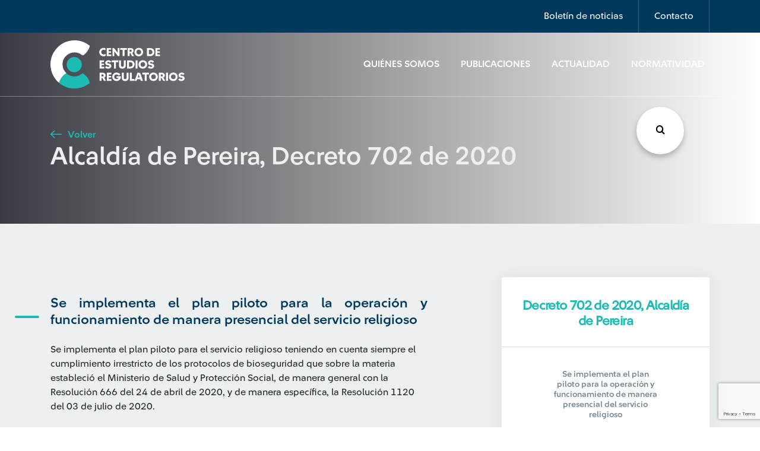

--- FILE ---
content_type: text/html; charset=UTF-8
request_url: https://www.cerlatam.com/normatividad/alcaldia-de-pereira-decreto-702-de-2020/
body_size: 10334
content:
<!-- incluimos nuestro template del header -->
<!DOCTYPE html>
<html>
	<head>
		<!-- Google Tag Manager -->
		<script>(function(w,d,s,l,i){w[l]=w[l]||[];w[l].push({'gtm.start':
		new Date().getTime(),event:'gtm.js'});var f=d.getElementsByTagName(s)[0],
		j=d.createElement(s),dl=l!='dataLayer'?'&l='+l:'';j.async=true;j.src=
		'https://www.googletagmanager.com/gtm.js?id='+i+dl;f.parentNode.insertBefore(j,f);
		})(window,document,'script','dataLayer','GTM-5BHX6VW');</script>
		<!-- End Google Tag Manager -->
		<title>Centro de Estudios Regulatorios</title>
		<meta charset="utf-8">
		<meta charset="utf-8" />
		<meta name="description" content="Centro de Estudios Regulatorios">
		<meta http-equiv="Content-Type" content="text/html; charset=UTF-8" />
		<meta http-equiv="X-UA-Compatible" content="IE=edge">
		<meta http-equiv="X-UA-Compatible" content="ie=edge">
		<meta name="viewport" content="width=device-width, initial-scale=1">
		<meta property="og:url" content="https://www.cerlatam.com/normatividad/alcaldia-de-pereira-decreto-702-de-2020" />
		<meta property="og:type" content="Centro de Estudios Regulatorios" />
		<meta property="og:title" content="Alcaldía de Pereira, Decreto 702 de 2020" />
		<meta property="og:description" content="" />
		<meta property="og:image" content="https://www.cerlatam.com/wp-content//themes/centro-estudios-regulatorios/assets/img/global/logo.svg" />
		<!-- preload -->
		<link rel="preload" href="https://www.cerlatam.com/wp-content//themes/centro-estudios-regulatorios/assets/css/main.css?v=1.2.28" as="style" type="text/css"/>
		<link rel="preload" href="https://www.cerlatam.com/wp-content//themes/centro-estudios-regulatorios/assets/fonts/icomoon/icomoon.eot?jkw3eq" as="font" type="application/vnd.ms-fontobject" crossorigin="anonymous">
		<link rel="preload" href="https://www.cerlatam.com/wp-content//themes/centro-estudios-regulatorios/assets/fonts/icomoon/icomoon.ttf?jkw3eq" as="font" type="font/ttf" crossorigin="anonymous">
		<link rel="preload" href="https://www.cerlatam.com/wp-content//themes/centro-estudios-regulatorios/assets/fonts/icomoon/icomoon.woff?jkw3eq" as="font" type="font/woff" crossorigin="anonymous">
		<!-- stylesheet -->
		<link rel="stylesheet" href="https://www.cerlatam.com/wp-content//themes/centro-estudios-regulatorios/assets/css/main.css?v=1.2.28" type="text/css" onload="this.onload=null;this.rel='stylesheet'" />
		<noscript><link rel="stylesheet" href="https://www.cerlatam.com/wp-content//themes/centro-estudios-regulatorios/assets/css/main.css?v=1.2.28"></noscript>
		<link rel="stylesheet" href="https://www.cerlatam.com/wp-content//themes/centro-estudios-regulatorios/assets/css/plugins/owl-carousel/owl.carousel.min.css" type="text/css" media="none" onload="if(media!='all')media='all'" lazyload />
		<link rel="stylesheet" href="https://www.cerlatam.com/wp-content//themes/centro-estudios-regulatorios/assets/css/plugins/slick/slick.min.css" type="text/css" media="none" onload="if(media!='all')media='all'" lazyload />
		<link rel="stylesheet" href="https://www.cerlatam.com/wp-content//themes/centro-estudios-regulatorios/assets/css/plugins/select2/select2.css" type="text/css" media="none" onload="if(media!='all')media='all'" lazyload />
		<link rel="stylesheet" href="https://www.cerlatam.com/wp-content//themes/centro-estudios-regulatorios/assets/css/plugins/daterangepicker/daterangepicker.min.css" type="text/css" media="none" onload="if(media!='all')media='all'" lazyload />
		<link rel="stylesheet" href="https://www.cerlatam.com/wp-content//themes/centro-estudios-regulatorios/assets/wp-styles/navigation.css" type="text/css" media="none" onload="if(media!='all')media='all'" lazyload />
		<!-- otros -->
		<link rel="author" href="Ilogica" />
		<script type="text/javascript">var TEMPLATE_URL = 'https://www.cerlatam.com/wp-content//themes/centro-estudios-regulatorios';</script>
		<meta name='robots' content='index, follow, max-image-preview:large, max-snippet:-1, max-video-preview:-1' />
	<style>img:is([sizes="auto" i], [sizes^="auto," i]) { contain-intrinsic-size: 3000px 1500px }</style>
	
	<!-- This site is optimized with the Yoast SEO plugin v26.3 - https://yoast.com/wordpress/plugins/seo/ -->
	<link rel="canonical" href="https://www.cerlatam.com/normatividad/alcaldia-de-pereira-decreto-702-de-2020/" />
	<meta property="og:locale" content="es_ES" />
	<meta property="og:type" content="article" />
	<meta property="og:title" content="Alcaldía de Pereira, Decreto 702 de 2020 - Centro de Estudios Regulatorios" />
	<meta property="og:description" content="Se implementa el plan piloto para el servicio religioso teniendo en cuenta siempre el cumplimiento irrestricto de los protocolos de bioseguridad que sobre la materia estableció el Ministerio de Salud y Protección Social, de manera general con la Resolución 666 del 24 de abril de 2020, y de manera específica, la Resolución 1120 del 03 [&hellip;]" />
	<meta property="og:url" content="https://www.cerlatam.com/normatividad/alcaldia-de-pereira-decreto-702-de-2020/" />
	<meta property="og:site_name" content="Centro de Estudios Regulatorios" />
	<meta property="article:modified_time" content="2021-06-24T14:36:57+00:00" />
	<meta name="twitter:card" content="summary_large_image" />
	<script type="application/ld+json" class="yoast-schema-graph">{"@context":"https://schema.org","@graph":[{"@type":"WebPage","@id":"https://www.cerlatam.com/normatividad/alcaldia-de-pereira-decreto-702-de-2020/","url":"https://www.cerlatam.com/normatividad/alcaldia-de-pereira-decreto-702-de-2020/","name":"Alcaldía de Pereira, Decreto 702 de 2020 - Centro de Estudios Regulatorios","isPartOf":{"@id":"https://www.cerlatam.com/#website"},"datePublished":"2020-07-15T17:15:03+00:00","dateModified":"2021-06-24T14:36:57+00:00","breadcrumb":{"@id":"https://www.cerlatam.com/normatividad/alcaldia-de-pereira-decreto-702-de-2020/#breadcrumb"},"inLanguage":"es","potentialAction":[{"@type":"ReadAction","target":["https://www.cerlatam.com/normatividad/alcaldia-de-pereira-decreto-702-de-2020/"]}]},{"@type":"BreadcrumbList","@id":"https://www.cerlatam.com/normatividad/alcaldia-de-pereira-decreto-702-de-2020/#breadcrumb","itemListElement":[{"@type":"ListItem","position":1,"name":"Home","item":"https://www.cerlatam.com/"},{"@type":"ListItem","position":2,"name":"Normatividad","item":"https://www.cerlatam.com/normatividad/"},{"@type":"ListItem","position":3,"name":"Alcaldía de Pereira, Decreto 702 de 2020"}]},{"@type":"WebSite","@id":"https://www.cerlatam.com/#website","url":"https://www.cerlatam.com/","name":"Centro de Estudios Regulatorios","description":"Centro de Estudios Regulatorios","publisher":{"@id":"https://www.cerlatam.com/#organization"},"potentialAction":[{"@type":"SearchAction","target":{"@type":"EntryPoint","urlTemplate":"https://www.cerlatam.com/?s={search_term_string}"},"query-input":{"@type":"PropertyValueSpecification","valueRequired":true,"valueName":"search_term_string"}}],"inLanguage":"es"},{"@type":"Organization","@id":"https://www.cerlatam.com/#organization","name":"Centro de Estudios Regulatorios","url":"https://www.cerlatam.com/","logo":{"@type":"ImageObject","inLanguage":"es","@id":"https://www.cerlatam.com/#/schema/logo/image/","url":"https://www.cerlatam.com/wp-content//uploads/2021/04/logo-svg.png","contentUrl":"https://www.cerlatam.com/wp-content//uploads/2021/04/logo-svg.png","width":387,"height":135,"caption":"Centro de Estudios Regulatorios"},"image":{"@id":"https://www.cerlatam.com/#/schema/logo/image/"}}]}</script>
	<!-- / Yoast SEO plugin. -->


<link rel='dns-prefetch' href='//cdn.jsdelivr.net' />
<link rel="alternate" type="application/rss+xml" title="Centro de Estudios Regulatorios &raquo; Comentario Alcaldía de Pereira, Decreto 702 de 2020 del feed" href="https://www.cerlatam.com/normatividad/alcaldia-de-pereira-decreto-702-de-2020/feed/" />
<script type="text/javascript">
/* <![CDATA[ */
window._wpemojiSettings = {"baseUrl":"https:\/\/s.w.org\/images\/core\/emoji\/16.0.1\/72x72\/","ext":".png","svgUrl":"https:\/\/s.w.org\/images\/core\/emoji\/16.0.1\/svg\/","svgExt":".svg","source":{"concatemoji":"https:\/\/www.cerlatam.com\/wp\/wp-includes\/js\/wp-emoji-release.min.js?ver=1.2.49"}};
/*! This file is auto-generated */
!function(s,n){var o,i,e;function c(e){try{var t={supportTests:e,timestamp:(new Date).valueOf()};sessionStorage.setItem(o,JSON.stringify(t))}catch(e){}}function p(e,t,n){e.clearRect(0,0,e.canvas.width,e.canvas.height),e.fillText(t,0,0);var t=new Uint32Array(e.getImageData(0,0,e.canvas.width,e.canvas.height).data),a=(e.clearRect(0,0,e.canvas.width,e.canvas.height),e.fillText(n,0,0),new Uint32Array(e.getImageData(0,0,e.canvas.width,e.canvas.height).data));return t.every(function(e,t){return e===a[t]})}function u(e,t){e.clearRect(0,0,e.canvas.width,e.canvas.height),e.fillText(t,0,0);for(var n=e.getImageData(16,16,1,1),a=0;a<n.data.length;a++)if(0!==n.data[a])return!1;return!0}function f(e,t,n,a){switch(t){case"flag":return n(e,"\ud83c\udff3\ufe0f\u200d\u26a7\ufe0f","\ud83c\udff3\ufe0f\u200b\u26a7\ufe0f")?!1:!n(e,"\ud83c\udde8\ud83c\uddf6","\ud83c\udde8\u200b\ud83c\uddf6")&&!n(e,"\ud83c\udff4\udb40\udc67\udb40\udc62\udb40\udc65\udb40\udc6e\udb40\udc67\udb40\udc7f","\ud83c\udff4\u200b\udb40\udc67\u200b\udb40\udc62\u200b\udb40\udc65\u200b\udb40\udc6e\u200b\udb40\udc67\u200b\udb40\udc7f");case"emoji":return!a(e,"\ud83e\udedf")}return!1}function g(e,t,n,a){var r="undefined"!=typeof WorkerGlobalScope&&self instanceof WorkerGlobalScope?new OffscreenCanvas(300,150):s.createElement("canvas"),o=r.getContext("2d",{willReadFrequently:!0}),i=(o.textBaseline="top",o.font="600 32px Arial",{});return e.forEach(function(e){i[e]=t(o,e,n,a)}),i}function t(e){var t=s.createElement("script");t.src=e,t.defer=!0,s.head.appendChild(t)}"undefined"!=typeof Promise&&(o="wpEmojiSettingsSupports",i=["flag","emoji"],n.supports={everything:!0,everythingExceptFlag:!0},e=new Promise(function(e){s.addEventListener("DOMContentLoaded",e,{once:!0})}),new Promise(function(t){var n=function(){try{var e=JSON.parse(sessionStorage.getItem(o));if("object"==typeof e&&"number"==typeof e.timestamp&&(new Date).valueOf()<e.timestamp+604800&&"object"==typeof e.supportTests)return e.supportTests}catch(e){}return null}();if(!n){if("undefined"!=typeof Worker&&"undefined"!=typeof OffscreenCanvas&&"undefined"!=typeof URL&&URL.createObjectURL&&"undefined"!=typeof Blob)try{var e="postMessage("+g.toString()+"("+[JSON.stringify(i),f.toString(),p.toString(),u.toString()].join(",")+"));",a=new Blob([e],{type:"text/javascript"}),r=new Worker(URL.createObjectURL(a),{name:"wpTestEmojiSupports"});return void(r.onmessage=function(e){c(n=e.data),r.terminate(),t(n)})}catch(e){}c(n=g(i,f,p,u))}t(n)}).then(function(e){for(var t in e)n.supports[t]=e[t],n.supports.everything=n.supports.everything&&n.supports[t],"flag"!==t&&(n.supports.everythingExceptFlag=n.supports.everythingExceptFlag&&n.supports[t]);n.supports.everythingExceptFlag=n.supports.everythingExceptFlag&&!n.supports.flag,n.DOMReady=!1,n.readyCallback=function(){n.DOMReady=!0}}).then(function(){return e}).then(function(){var e;n.supports.everything||(n.readyCallback(),(e=n.source||{}).concatemoji?t(e.concatemoji):e.wpemoji&&e.twemoji&&(t(e.twemoji),t(e.wpemoji)))}))}((window,document),window._wpemojiSettings);
/* ]]> */
</script>
<style id='wp-emoji-styles-inline-css' type='text/css'>

	img.wp-smiley, img.emoji {
		display: inline !important;
		border: none !important;
		box-shadow: none !important;
		height: 1em !important;
		width: 1em !important;
		margin: 0 0.07em !important;
		vertical-align: -0.1em !important;
		background: none !important;
		padding: 0 !important;
	}
</style>
<style id='classic-theme-styles-inline-css' type='text/css'>
/*! This file is auto-generated */
.wp-block-button__link{color:#fff;background-color:#32373c;border-radius:9999px;box-shadow:none;text-decoration:none;padding:calc(.667em + 2px) calc(1.333em + 2px);font-size:1.125em}.wp-block-file__button{background:#32373c;color:#fff;text-decoration:none}
</style>
<link rel='stylesheet' id='ihs_geo_styles-css' href='https://www.cerlatam.com/wp-content//plugins/ihs-geo-location/style.css?ver=1.2.49' type='text/css' media='all' />
<link rel='stylesheet' id='wp-pagenavi-css' href='https://www.cerlatam.com/wp-content//plugins/wp-pagenavi/pagenavi-css.css?ver=1.2.49' type='text/css' media='all' />

<link rel='shortlink' href='https://www.cerlatam.com/?p=14412' />
<script>document.createElement( "picture" );if(!window.HTMLPictureElement && document.addEventListener) {window.addEventListener("DOMContentLoaded", function() {var s = document.createElement("script");s.src = "https://www.cerlatam.com/wp-content//plugins/webp-express/js/picturefill.min.js";document.body.appendChild(s);});}</script>    <style type="text/css">
        #page-sub-header { background: #fff; }
    </style>
    <link rel="icon" href="https://www.cerlatam.com/wp-content//uploads/2019/12/cropped-favicon-32x32.png" sizes="32x32" />
<link rel="icon" href="https://www.cerlatam.com/wp-content//uploads/2019/12/cropped-favicon-192x192.png" sizes="192x192" />
<link rel="apple-touch-icon" href="https://www.cerlatam.com/wp-content//uploads/2019/12/cropped-favicon-180x180.png" />
<meta name="msapplication-TileImage" content="https://www.cerlatam.com/wp-content//uploads/2019/12/cropped-favicon-270x270.png" />

	</head>
	<body class=" display" style="display:none;">
		<!-- Google Tag Manager (noscript) -->
		<noscript><iframe src="https://www.googletagmanager.com/ns.html?id=GTM-5BHX6VW"
		height="0" width="0" style="display:none;visibility:hidden"></iframe></noscript>
		<!-- End Google Tag Manager (noscript) -->
<!-- header -->
<header>

	<nav id="details-nav" class="navbar navbar-expand-lg navbar-light">
		<div class="container">
			<ul class="navbar-nav ml-auto">
				<li class="nav-item">
					<a class="nav-link" href="#" data-toggle="modal" data-target="#newsletter-modal">Boletín de noticias</a>
				</li>
				<li class="nav-item">
					<a class="nav-link" href="#" data-toggle="modal" data-target="#contact-modal">Contacto</a>
				</li>
							</ul>
		</div>
	</nav>

	<nav id="main-nav" class="navbar navbar-expand-lg navbar-light bg-light">
		<div class="container">
			<a class="navbar-brand" href="https://www.cerlatam.com">
				<img id="logo1" src="https://www.cerlatam.com/wp-content//themes/centro-estudios-regulatorios/assets/img/global/logo.svg" alt="Logo">
				<img id="logo2" src="https://www.cerlatam.com/wp-content//themes/centro-estudios-regulatorios/assets/img/global/logo2.svg" alt="Logo">
			</a>

			<button class="navbar-toggler" type="button" data-toggle="collapse" data-target="#navbarSupportedContent" aria-controls="navbarSupportedContent" aria-expanded="false" aria-label="Toggle navigation">
				<span class="navbar-toggler-icon"></span>
			</button>

			<div class="collapse navbar-collapse" id="navbarSupportedContent">
				<ul class="navbar-nav ml-auto">
																		<li class="nav-item">
								<a class="nav-link" href="https://www.cerlatam.com/quienes-somos/">Quiénes Somos</a>
							</li>
																								<li class="nav-item">
								<a class="nav-link" href="https://www.cerlatam.com/publicaciones/">Publicaciones</a>
							</li>
																								<li class="nav-item">
								<a class="nav-link" href="https://www.cerlatam.com/actualidad/">Actualidad</a>
							</li>
																								<li class="nav-item covid-19">
								<a class="nav-link" href="https://www.cerlatam.com/normatividad/">Normatividad</a>
							</li>
															</ul>
			</div>
		</div>
	</nav>
</header>

<!-- Contact modal -->
<div id="contact-modal" class="modal" tabindex="-1" role="dialog">
	<div class="modal-dialog modal-dialog-centered modal-lg" role="document">
		<div class="modal-content">
			<div class="modal-header">
				<h3 class="modal-title text-dark">Contáctate con nosotros</h3>
				<button type="button" class="close" data-dismiss="modal" aria-label="Close">
					<span aria-hidden="true">&times;</span>
				</button>
			</div>
			<div class="modal-body">
				<form id="contact-form" method="post">
					<div class="statement">
						<p>Con el apoyo de nuestros profesionales aliados de la academia y la empresa privada, brindamos servicios de consultoría en los distintos ámbitos de regulación.</p>
						<p>¡Compártenos tus datos y te contactaremos en breve!</p>
					</div>

					<div class="alert alert-success d-none">
						<p>¡Mensaje enviado!</p>
					</div>

					<div class="row">
						<div class="col-md-6 form-group outline-label">
							<input type="text" class="form-control" autocomplete="off" placeholder="Nombre" name="nombre">
							<label for="">Nombre</label>
						</div>
						<div class="col-md-6 form-group outline-label">
							<input type="email" class="form-control" autocomplete="off" placeholder="Correo electrónico" name="email">
							<label for="">Correo electrónico</label>
						</div>
					</div>
					<div class="row">
						<div class="col-md-6 form-group outline-label">
							<select name="country" id="" class="form-control custom-select">
								<option value="" selected>Selecciona País</option>
								<option value="Argentina">Argentina</option>
								<option value="Brasil">Brasil</option>
								<option value="Chile">Chile</option>
								<option value="Colombia">Colombia</option>
								<option value="El Salvador">El Salvador</option>
								<option value="México">México</option>
								<option value="Panamá">Panamá</option>
								<option value="Perú">Perú</option>
								<option value="República Dominicana">República Dominicana</option>
								<option value="Uruguay">Uruguay</option>
							</select>
							<label for="">País</label>
						</div>
						<div class="col-md-6 form-group outline-label">
							<input type="text" class="form-control" autocomplete="off" placeholder="Asunto del caso" name="subject">
							<label for="">Asunto del caso</label>
						</div>
					</div>
										<div class="row">
						<div class="col-md-12 form-group outline-label">
							<textarea class="form-control" autocomplete="off" rows="4" placeholder="Descripción del caso" name="message"></textarea>
							<label for="">Descripción del caso</label>
						</div>
						<div class="col-md-12 form-group policy">
							<p><input id="policy" type="checkbox" name="policy"> Autorizo a Suramericana S.A el tratamiento de mis datos personales con la finalidad de ser contactado para recibir información periódica en temas de actualidad, para recibir información e invitaciones a eventos académicos, para el ofrecimiento de servicios y para las demás finalidades contenidas en la política de privacidad que puede ser consultada en la <a href="https://www.cerlatam.com/terminos-y-condiciones/" target="_blank" rel="noopener noreferrer" class="text-dark">política de tratamiento de datos personales</a>, donde se encuentran los canales de contacto, y la forma de ejercer mis derechos a revocar la autorización, conocer, actualizar, rectificar y suprimir.</p>
							<a href="javascript:;" class="show-more"><i class="icon-arrow-down icon-sm"></i> <span>ver más</span></a>
						</div>
						<div class="col-md-12">
							<button type="submit" id="btnssubmitc" class="btn btn-primary">Enviar Mensaje</button>
						</div>
					</div>
				</form>
			</div>
		</div>
	</div>
</div>
<!-- Newsletter modal -->
<div id="newsletter-modal" class="modal" tabindex="-1" role="dialog">
    <div class="modal-dialog modal-dialog-centered modal-lg" role="document">
        <div class="modal-content">
            <div class="modal-header">
                <button type="button" class="close" data-dismiss="modal" aria-label="Close">
                    <i class="icon-close"></i>
                </button>
            </div>
            <div class="modal-body">
                <form id="newsletter-form" method="post">
                    <img src="https://www.cerlatam.com/wp-content//themes/centro-estudios-regulatorios/assets/img/icons/mail.svg" alt="">
                    <h2>Suscríbete</h2>
                    <p class="subtitle">¡Entérate de lo último! Escoge uno o varios tipos de artículos y sé el primero en enterarte.</p>

                    <div class="alert alert-success d-none">
                        <p>¡Gracias por inscribirte!</p>
                    </div>

                    <script defer src="https://www.google.com/recaptcha/api.js?render=6Lc8NNMUAAAAAD24Du1OvlsproDRTg3O3RhmKzN7"></script>

                    <div class="row">
                        <div class="col-md-6 form-group outline-label">
                            <input type="text" class="form-control" autocomplete="off" placeholder="Nombre" name="name-news">
                            <label for="">Nombre</label>
                        </div>
                        <div class="col-md-6 form-group outline-label">
                            <input type="email" class="form-control" autocomplete="off" placeholder="Correo electrónico" name="email-news">
                            <label for="">Correo electrónico</label>
                        </div>
                    </div>
                    <div class="row">
                       <div class="col-md-12 form-group policy">
							<p><input id="policy-news" type="checkbox" name="newsletter_policy"> Autorizo a Suramericana S.A el tratamiento de mis datos personales con la finalidad de ser contactado para recibir información periódica en temas de actualidad, para recibir información e invitaciones a eventos académicos, para el ofrecimiento de servicios y para las demás finalidades contenidas en la política de privacidad que puede ser consultada en la <a href="https://www.cerlatam.com/terminos-y-condiciones/" target="_blank" rel="noopener noreferrer" class="text-dark">política de tratamiento de datos personales</a>, donde se encuentran los canales de contacto, y la forma de ejercer mis derechos a revocar la autorización, conocer, actualizar, rectificar y suprimir.</p>
							<a href="javascript:;" class="show-more"><i class="icon-arrow-down icon-sm"></i> <span>ver más</span></a>
						</div>


                        <div class="col-md-12">
                            <button type="submit" id="btnssubmit" class="btn btn-primary">Suscríbete</button>
                        </div>
                    </div>
                </form>
            </div>
        </div>
    </div>
</div>
    <section class="buscador_global">
	<div class="encabezado">
		<h2>Búsqueda</h2>
		<i class="icon-close close_modal"></i>
	</div>
	<form class="inputs_search" action="/" method="get">
		<div id="list1" class="dropdown-check-list" tabindex="100">
			<span class="anchor anchor_click">Seleccione país</span>
			<ul class="items">
								<li>
					<input class="check-search" name="paises[]" value="ar" type="checkbox"/><label>Argentina</label>
				</li>
								<li>
					<input class="check-search" name="paises[]" value="br" type="checkbox"/><label>Brasil</label>
				</li>
								<li>
					<input class="check-search" name="paises[]" value="cl" type="checkbox"/><label>Chile</label>
				</li>
								<li>
					<input class="check-search" name="paises[]" value="co" type="checkbox"/><label>Colombia</label>
				</li>
								<li>
					<input class="check-search" name="paises[]" value="sv" type="checkbox"/><label>El Salvador</label>
				</li>
								<li>
					<input class="check-search" name="paises[]" value="mx" type="checkbox"/><label>México</label>
				</li>
								<li>
					<input class="check-search" name="paises[]" value="pa" type="checkbox"/><label>Panamá</label>
				</li>
								<li>
					<input class="check-search" name="paises[]" value="do" type="checkbox"/><label>República Dominicana</label>
				</li>
								<li>
					<input class="check-search" name="paises[]" value="uy" type="checkbox"/><label>Uruguay</label>
				</li>
							</ul>
		</div>
		<div id="list2" class="dropdown-check-list" tabindex="100">
			<span class="anchor anchor_click">Tipo de artículo</span>
			<ul class="items">
								<li>
					<input class="check-search" name="tipo[]" value="normatividad" type="checkbox"/><label>Normatividad</label>
				</li>
								<li>
					<input class="check-search" name="tipo[]" value="actualidad" type="checkbox"/><label>Actualidad</label>
				</li>
								<li>
					<input class="check-search" name="tipo[]" value="publicaciones" type="checkbox"/><label>Publicaciones</label>
				</li>
							</ul>
		</div>
		<div class="input_busqueda">
			<input class="busqueda" name="s" required type="text" placeholder="Escribe los términos de búsqueda"/>
			<i class="icon-search"></i>
		</div>
		<button>Buscar<i class="icon-search"></i>
		</button>
	</form>
	<div class="tags_search etiquetas_busqueda"></div>
</section>
    <button class="btn_buscar_fixed"><i class="icon-search"></i></button><!-- incluimos el contenido que nosotros le especifiquemos -->
<!-- 
en la primera linea Extendemos de nuestro template padre el cual tiene toda la estructura base del header, content y footer 
entre otras cosas.
Este comentario lo colocamos acá debido a que no puede haber ningun texto fuera del objeto block debido a que estamos 
extenidendo de otro -->


<!-- Indicamos que este es el nombre del content para que lo incluya en nuestro template base. Ojo que en el template base (base.twig)
no se llama con include sino que con la palabra block --> 

<div id="hero-block" class="hero-block container-fluid" style="background: url() no-repeat center center/cover;">
    <div class="row">
        <div class="container">
            <div class="row">
                <div class="text col-lg-12">
                    <a href="javascript:;" onclick="window.history.go(-1); return false;" class="btn-link">
                        <i class="icon-arrow-left"></i> Volver
                    </a>
                    <h2>Alcaldía de Pereira, Decreto 702 de 2020</h2>
                </div>
            </div>
        </div>
    </div>
</div>
<section class="post-country bg-light">
    <div id="post-content" class="container post-content">
        
                    <div class="row">
                <div class="col-lg-7 col-md-12 section-ray">
                    <h4 class="mt-0 mb-4">Se implementa el plan piloto para la operación y funcionamiento de manera presencial del servicio religioso</h4>
                    Se implementa el plan piloto para el servicio religioso teniendo en cuenta siempre el cumplimiento irrestricto de los protocolos de bioseguridad que sobre la materia estableció el Ministerio de Salud y Protección Social, de manera general con la Resolución 666 del 24 de abril de 2020, y de manera específica, la Resolución 1120 del 03 de julio de 2020.
                </div>
                
                <div class="col-lg-4 offset-lg-1 col-md-12 text-center">
                    <div class="card-right">
                        <h5 class="title-doc">Decreto 702 de 2020, Alcaldía de Pereira</h5>
                        <p>Se implementa el plan piloto para la operación y funcionamiento de manera presencial del servicio religioso</p>
                        <div class="icons-group">
                            <a href="" download="" class="btn btn-outline-dark btn-lc"><i class="icon-document"></i> Ver documento</a>
                        </div>
                    </div>
                </div>
            </div>
            </div>
</section>


<!-- no se olviden de finalizar el bloque -->
    <div id="brand-slider" class="section container-fluid">
    <div class="row">
        <div class="container">
            <div class="row align-items-center">
                <div class="col-md-2 col-sm-12">
                    <h4 class="text-light">Nuestros <span>Aliados</span></h4>
                </div>            
                
                <div class="col-md-4 col-sm-12">
                                    </div>

                <div class="col-lg-2 col-md-3 col-sm-12">
                                                                                                                                                                                    <picture><source srcset="https://www.cerlatam.com/wp-content/webp-express/webp-images/doc-root/wp-content/uploads/2019/11/seguros-sura.png.webp" type="image/webp"><img class="brand sura-brand webpexpress-processed" src="https://www.cerlatam.com/wp-content//uploads/2019/11/seguros-sura.png" alt="Seguros Sura"></picture>
                                                                                    </div>
            </div>
        </div>
    </div>
</div>
<!-- incluimos nuestro footer -->
		<footer class="container footer-lg">
	  		<div class="row nav align-items-center">
				<div class="col-md-3">
					<a class="navbar-brand" href="https://www.cerlatam.com">
						<picture><source srcset="https://www.cerlatam.com/wp-content/webp-express/webp-images/doc-root/wp-content/uploads/2024/09/logo-cer-latam-positivo.png.webp" type="image/webp"><img src="https://www.cerlatam.com/wp-content//uploads/2024/09/logo-cer-latam-positivo.png" alt="Logo" class="webpexpress-processed"></picture>
					</a>
				</div>
				<nav class="col-lg-9 col-md-12">
					<ul class="nav-items">
												<li>
							<a href="https://www.cerlatam.com/quienes-somos/" target="">Quiénes Somos</a>
						</li>
												<li>
							<a href="https://www.cerlatam.com/publicaciones/" target="">Publicaciones</a>
						</li>
												<li>
							<a href="https://www.cerlatam.com/actualidad/" target="">Actualidad</a>
						</li>
											</ul>
				</nav>
			</div>

			<div class="row nav nav--secondary nav--two-section align-items-end">
				<nav class="col-md-12">
					<ul>
												<li>
							<a href="https://www.cerlatam.com/mapa-del-sitio/" target="">Mapa del sitio</a>
						</li>
												<li>
							<a href="https://www.cerlatam.com/terminos-y-condiciones/" target="">Términos y Condiciones</a>
						</li>
												<li>
							<a href="#" data-toggle="modal" data-target="#contact-modal">Contacto</a>
						</li>
						                <li>
                    <a href="#facebook">
                        <i class="icon-facebook"></i>	
                    </a>
                </li>
                        <li>
                    <a href="#">
                        <i class="icon-instagram"></i>	
                    </a>
                </li>
                        <li>
                    <a href="#">
                        <i class="icon-linkedin"></i>	
                    </a>
                </li>
        
					</ul>
				</nav>
			</div>

			<div class="row nav nav--third nav--two-section align-items-center">
				<nav class="col-md-10">
					<ul>
						<li>
							&copy; Copyright CER 2026
						</li>
					</ul>
				</nav>
				<nav class="col-md-2">
					<ul class="text-right">
						<li class="ilogica">
							Otro más de <a href="https://www.ilogica.cl/" target="_blank" rel="noopener noreferrer" rel="nofollow"> ilógica</a>
						</li>
					</ul>
				</nav>
			</div>
		</footer>

		<footer class="container-fluid footer-sm">
			<div class="row row-start">
				<div class="col-sm-6 col-xs-12">
					<ul>
						<li>
							<a href="#" data-toggle="modal" data-target="#contact-modal">Consultoría</a>
						</li>
												<li>
							<a href="https://www.cerlatam.com/quienes-somos/" target="">Quiénes Somos</a>
						</li>
												<li>
							<a href="https://www.cerlatam.com/publicaciones/" target="">Publicaciones</a>
						</li>
												<li>
							<a href="https://www.cerlatam.com/actualidad/" target="">Actualidad</a>
						</li>
											</ul>
				</div>
				<div class="col-sm-6 col-xs-12">
					<ul>
												<li>
							<a href="https://www.cerlatam.com/mapa-del-sitio/" target="">Mapa del sitio</a>
						</li>
												<li>
							<a href="https://www.cerlatam.com/terminos-y-condiciones/" target="">Términos y Condiciones</a>
						</li>
												<li>
							<a href="#" data-toggle="modal" data-target="#contact-modal">Contacto</a>
						</li>
					</ul>
				</div>
			</div>

			<div class="row row-end">
				<div class="col-lg-12">
					<ul>
						                <li>
                    <a href="#facebook">
                        <i class="icon-facebook"></i>	
                    </a>
                </li>
                        <li>
                    <a href="#">
                        <i class="icon-instagram"></i>	
                    </a>
                </li>
                        <li>
                    <a href="#">
                        <i class="icon-linkedin"></i>	
                    </a>
                </li>
        
					</ul>
					<span>&copy; Copyright CER 2026</span> <br>
					<span class="ilogica">Otro más de <a href="https://www.ilogica.cl/" target="_blank" rel="nofollow" rel="nofollow"> ilógica</a></span>
				</div>
			</div>
		</footer>
		<script src="https://www.google.com/recaptcha/api.js" async defer></script>
		<script type="speculationrules">
{"prefetch":[{"source":"document","where":{"and":[{"href_matches":"\/*"},{"not":{"href_matches":["\/wp\/wp-*.php","\/wp\/wp-admin\/*","\/wp-content\/\/uploads\/*","\/wp-content\/*","\/wp-content\/\/plugins\/*","\/wp-content\/\/themes\/centro-estudios-regulatorios\/*","\/*\\?(.+)"]}},{"not":{"selector_matches":"a[rel~=\"nofollow\"]"}},{"not":{"selector_matches":".no-prefetch, .no-prefetch a"}}]},"eagerness":"conservative"}]}
</script>
<script type="text/javascript" src="https://www.cerlatam.com/wp-content//themes/centro-estudios-regulatorios/assets/js/plugins/jquery/jquery.min.js?ver=1.2.49" id="jquery-js"></script>
<script type="text/javascript" src="https://www.cerlatam.com/wp-content//themes/centro-estudios-regulatorios/assets/js/plugins/bootstrap-4/popper.min.js?ver=1.2.49" id="popper-js"></script>
<script type="text/javascript" src="https://www.cerlatam.com/wp-content//themes/centro-estudios-regulatorios/assets/js/plugins/bootstrap-4/bootstrap.min.js?ver=1.2.49" id="bootstrap-4-js"></script>
<script type="text/javascript" src="https://www.cerlatam.com/wp-content//themes/centro-estudios-regulatorios/assets/js/plugins/owl-carousel/owl.carousel.min.js?ver=1.2.49" id="owl-carousel-js"></script>
<script type="text/javascript" src="https://www.cerlatam.com/wp-content//themes/centro-estudios-regulatorios/assets/js/plugins/owl-carousel/owl.navigation.min.js?ver=1.2.49" id="owl-navigation-js"></script>
<script type="text/javascript" src="https://www.cerlatam.com/wp-content//themes/centro-estudios-regulatorios/assets/js/plugins/owl-carousel/owl.autoplay.min.js?ver=1.2.49" id="owl-autoplay-js"></script>
<script type="text/javascript" src="https://www.cerlatam.com/wp-content//themes/centro-estudios-regulatorios/assets/js/plugins/owl-carousel/owl.animate.min.js?ver=1.2.49" id="owl-animate-js"></script>
<script type="text/javascript" src="https://www.cerlatam.com/wp-content//themes/centro-estudios-regulatorios/assets/js/plugins/owl-carousel/owl.hash.min.js?ver=1.2.49" id="owl-hash-js"></script>
<script type="text/javascript" src="https://www.cerlatam.com/wp-content//themes/centro-estudios-regulatorios/assets/js/plugins/owl-carousel/owl.autorefresh.min.js?ver=1.2.49" id="owl-autorefresh-js"></script>
<script type="text/javascript" src="https://www.cerlatam.com/wp-content//themes/centro-estudios-regulatorios/assets/js/plugins/owl-carousel/owl.support.min.js?ver=1.2.49" id="owl-support-js"></script>
<script type="text/javascript" src="https://www.cerlatam.com/wp-content//themes/centro-estudios-regulatorios/assets/js/plugins/slick/slick.min.js?ver=1.2.49" id="slick-carousel-js"></script>
<script type="text/javascript" src="https://cdn.jsdelivr.net/momentjs/latest/moment.min.js?ver=1.2.49" id="moment-js-js"></script>
<script type="text/javascript" src="https://cdn.jsdelivr.net/npm/daterangepicker/daterangepicker.min.js?ver=1.2.49" id="daterangepicker-js-js"></script>
<script type="text/javascript" src="https://www.cerlatam.com/wp-content//themes/centro-estudios-regulatorios/assets/js/components/brands-slider.min.js?ver=1.2.49" id="brands-slider-js"></script>
<script type="text/javascript" src="https://www.cerlatam.com/wp-content//themes/centro-estudios-regulatorios/assets/js/components/posts-slider.min.js?ver=1.2.49" id="posts-slider-js"></script>
<script type="text/javascript" src="https://www.cerlatam.com/wp-content//themes/centro-estudios-regulatorios/assets/js/components/courses-slider.min.js?ver=1.2.49" id="courses-slider-js"></script>
<script type="text/javascript" src="https://www.cerlatam.com/wp-content//themes/centro-estudios-regulatorios/assets/js/components/social-networks-slider.min.js?ver=1.2.49" id="social-networks-slider-js"></script>
<script type="text/javascript" src="https://www.cerlatam.com/wp-content//themes/centro-estudios-regulatorios/assets/js/components/podcast-slider.min.js?ver=1.2.49" id="podcast-slider-js"></script>
<script type="text/javascript" src="https://www.cerlatam.com/wp-content//themes/centro-estudios-regulatorios/assets/js/global.min.js?ver=1.2.49" id="global-js-js"></script>
<script type="text/javascript" src="https://www.cerlatam.com/wp-content//themes/centro-estudios-regulatorios/assets/js/plugins/jquery/jquery-validation.min.js?ver=1.2.49" id="jquery-validation-js"></script>
<script type="text/javascript" src="https://www.cerlatam.com/wp-content//themes/centro-estudios-regulatorios/assets/js/jquery.forms.min.js?ver=1.2.49" id="jquery-forms-js"></script>
<script type="text/javascript" src="https://www.cerlatam.com/wp-content//themes/centro-estudios-regulatorios/assets/js/plugins/select2/select2.min.js?ver=1.2.49" id="select2-js-js"></script>
<script type="text/javascript" src="https://www.cerlatam.com/wp-content//themes/centro-estudios-regulatorios/assets/js/contact-form.js?ver=1.2.49" id="form-contact-js"></script>
<script type="text/javascript" src="https://www.cerlatam.com/wp-content//themes/centro-estudios-regulatorios/assets/js/newsletter-form.js?ver=1.2.49" id="form-newsletter-js"></script>
<script type="text/javascript" src="https://www.cerlatam.com/wp-content//themes/centro-estudios-regulatorios/assets/js/wp-js.js?ver=1.2.49" id="custom-wp-js-js"></script>
<script type="text/javascript" id="disqus_count-js-extra">
/* <![CDATA[ */
var countVars = {"disqusShortname":"http-localhost-sitio-regulacion-backend"};
/* ]]> */
</script>
<script type="text/javascript" src="https://www.cerlatam.com/wp-content//plugins/disqus-comment-system/public/js/comment_count.js?ver=1.2.49" id="disqus_count-js"></script>
<script type="text/javascript" id="ihs_geo_main_js-js-extra">
/* <![CDATA[ */
var geodata = {"ajax_url":"https:\/\/www.cerlatam.com\/wp\/wp-admin\/admin-ajax.php","ajax_nonce":"09e30a0d1e"};
/* ]]> */
</script>
<script type="text/javascript" src="https://www.cerlatam.com/wp-content//plugins/ihs-geo-location/vendor/js/main.js?ver=1.2.49" id="ihs_geo_main_js-js"></script>


		<script>
		$(document).ready(function () {
			$('.update-search').on('click', function () {
				Input = $(this).data('remove');
				( Input == 's' )? $('input#' + Input ).val('') : $('input#' + Input ).remove();
				$('form[name="buscador"]').submit();
			});
			$('.only-search').on('click', function () {
				Only = $(this).data('remove');
				console.log(Only);
				$('form[name="buscador"] input[name="tipo[]"]').each(function(){
					console.log($(this).val());
					if( Only != $(this).val() ){
						$(this).remove()
					}
				})
				setTimeout( $('form[name="buscador"]').submit() , 1000);;
			});
			$('.update-order').on('change', function () {
				$('form[name="buscador"]').submit();
			});
		});
		</script>

	</body>
</html>


--- FILE ---
content_type: text/html; charset=utf-8
request_url: https://www.google.com/recaptcha/api2/anchor?ar=1&k=6Lc8NNMUAAAAAD24Du1OvlsproDRTg3O3RhmKzN7&co=aHR0cHM6Ly93d3cuY2VybGF0YW0uY29tOjQ0Mw..&hl=en&v=PoyoqOPhxBO7pBk68S4YbpHZ&size=invisible&anchor-ms=20000&execute-ms=30000&cb=cv3yx13hln9i
body_size: 48674
content:
<!DOCTYPE HTML><html dir="ltr" lang="en"><head><meta http-equiv="Content-Type" content="text/html; charset=UTF-8">
<meta http-equiv="X-UA-Compatible" content="IE=edge">
<title>reCAPTCHA</title>
<style type="text/css">
/* cyrillic-ext */
@font-face {
  font-family: 'Roboto';
  font-style: normal;
  font-weight: 400;
  font-stretch: 100%;
  src: url(//fonts.gstatic.com/s/roboto/v48/KFO7CnqEu92Fr1ME7kSn66aGLdTylUAMa3GUBHMdazTgWw.woff2) format('woff2');
  unicode-range: U+0460-052F, U+1C80-1C8A, U+20B4, U+2DE0-2DFF, U+A640-A69F, U+FE2E-FE2F;
}
/* cyrillic */
@font-face {
  font-family: 'Roboto';
  font-style: normal;
  font-weight: 400;
  font-stretch: 100%;
  src: url(//fonts.gstatic.com/s/roboto/v48/KFO7CnqEu92Fr1ME7kSn66aGLdTylUAMa3iUBHMdazTgWw.woff2) format('woff2');
  unicode-range: U+0301, U+0400-045F, U+0490-0491, U+04B0-04B1, U+2116;
}
/* greek-ext */
@font-face {
  font-family: 'Roboto';
  font-style: normal;
  font-weight: 400;
  font-stretch: 100%;
  src: url(//fonts.gstatic.com/s/roboto/v48/KFO7CnqEu92Fr1ME7kSn66aGLdTylUAMa3CUBHMdazTgWw.woff2) format('woff2');
  unicode-range: U+1F00-1FFF;
}
/* greek */
@font-face {
  font-family: 'Roboto';
  font-style: normal;
  font-weight: 400;
  font-stretch: 100%;
  src: url(//fonts.gstatic.com/s/roboto/v48/KFO7CnqEu92Fr1ME7kSn66aGLdTylUAMa3-UBHMdazTgWw.woff2) format('woff2');
  unicode-range: U+0370-0377, U+037A-037F, U+0384-038A, U+038C, U+038E-03A1, U+03A3-03FF;
}
/* math */
@font-face {
  font-family: 'Roboto';
  font-style: normal;
  font-weight: 400;
  font-stretch: 100%;
  src: url(//fonts.gstatic.com/s/roboto/v48/KFO7CnqEu92Fr1ME7kSn66aGLdTylUAMawCUBHMdazTgWw.woff2) format('woff2');
  unicode-range: U+0302-0303, U+0305, U+0307-0308, U+0310, U+0312, U+0315, U+031A, U+0326-0327, U+032C, U+032F-0330, U+0332-0333, U+0338, U+033A, U+0346, U+034D, U+0391-03A1, U+03A3-03A9, U+03B1-03C9, U+03D1, U+03D5-03D6, U+03F0-03F1, U+03F4-03F5, U+2016-2017, U+2034-2038, U+203C, U+2040, U+2043, U+2047, U+2050, U+2057, U+205F, U+2070-2071, U+2074-208E, U+2090-209C, U+20D0-20DC, U+20E1, U+20E5-20EF, U+2100-2112, U+2114-2115, U+2117-2121, U+2123-214F, U+2190, U+2192, U+2194-21AE, U+21B0-21E5, U+21F1-21F2, U+21F4-2211, U+2213-2214, U+2216-22FF, U+2308-230B, U+2310, U+2319, U+231C-2321, U+2336-237A, U+237C, U+2395, U+239B-23B7, U+23D0, U+23DC-23E1, U+2474-2475, U+25AF, U+25B3, U+25B7, U+25BD, U+25C1, U+25CA, U+25CC, U+25FB, U+266D-266F, U+27C0-27FF, U+2900-2AFF, U+2B0E-2B11, U+2B30-2B4C, U+2BFE, U+3030, U+FF5B, U+FF5D, U+1D400-1D7FF, U+1EE00-1EEFF;
}
/* symbols */
@font-face {
  font-family: 'Roboto';
  font-style: normal;
  font-weight: 400;
  font-stretch: 100%;
  src: url(//fonts.gstatic.com/s/roboto/v48/KFO7CnqEu92Fr1ME7kSn66aGLdTylUAMaxKUBHMdazTgWw.woff2) format('woff2');
  unicode-range: U+0001-000C, U+000E-001F, U+007F-009F, U+20DD-20E0, U+20E2-20E4, U+2150-218F, U+2190, U+2192, U+2194-2199, U+21AF, U+21E6-21F0, U+21F3, U+2218-2219, U+2299, U+22C4-22C6, U+2300-243F, U+2440-244A, U+2460-24FF, U+25A0-27BF, U+2800-28FF, U+2921-2922, U+2981, U+29BF, U+29EB, U+2B00-2BFF, U+4DC0-4DFF, U+FFF9-FFFB, U+10140-1018E, U+10190-1019C, U+101A0, U+101D0-101FD, U+102E0-102FB, U+10E60-10E7E, U+1D2C0-1D2D3, U+1D2E0-1D37F, U+1F000-1F0FF, U+1F100-1F1AD, U+1F1E6-1F1FF, U+1F30D-1F30F, U+1F315, U+1F31C, U+1F31E, U+1F320-1F32C, U+1F336, U+1F378, U+1F37D, U+1F382, U+1F393-1F39F, U+1F3A7-1F3A8, U+1F3AC-1F3AF, U+1F3C2, U+1F3C4-1F3C6, U+1F3CA-1F3CE, U+1F3D4-1F3E0, U+1F3ED, U+1F3F1-1F3F3, U+1F3F5-1F3F7, U+1F408, U+1F415, U+1F41F, U+1F426, U+1F43F, U+1F441-1F442, U+1F444, U+1F446-1F449, U+1F44C-1F44E, U+1F453, U+1F46A, U+1F47D, U+1F4A3, U+1F4B0, U+1F4B3, U+1F4B9, U+1F4BB, U+1F4BF, U+1F4C8-1F4CB, U+1F4D6, U+1F4DA, U+1F4DF, U+1F4E3-1F4E6, U+1F4EA-1F4ED, U+1F4F7, U+1F4F9-1F4FB, U+1F4FD-1F4FE, U+1F503, U+1F507-1F50B, U+1F50D, U+1F512-1F513, U+1F53E-1F54A, U+1F54F-1F5FA, U+1F610, U+1F650-1F67F, U+1F687, U+1F68D, U+1F691, U+1F694, U+1F698, U+1F6AD, U+1F6B2, U+1F6B9-1F6BA, U+1F6BC, U+1F6C6-1F6CF, U+1F6D3-1F6D7, U+1F6E0-1F6EA, U+1F6F0-1F6F3, U+1F6F7-1F6FC, U+1F700-1F7FF, U+1F800-1F80B, U+1F810-1F847, U+1F850-1F859, U+1F860-1F887, U+1F890-1F8AD, U+1F8B0-1F8BB, U+1F8C0-1F8C1, U+1F900-1F90B, U+1F93B, U+1F946, U+1F984, U+1F996, U+1F9E9, U+1FA00-1FA6F, U+1FA70-1FA7C, U+1FA80-1FA89, U+1FA8F-1FAC6, U+1FACE-1FADC, U+1FADF-1FAE9, U+1FAF0-1FAF8, U+1FB00-1FBFF;
}
/* vietnamese */
@font-face {
  font-family: 'Roboto';
  font-style: normal;
  font-weight: 400;
  font-stretch: 100%;
  src: url(//fonts.gstatic.com/s/roboto/v48/KFO7CnqEu92Fr1ME7kSn66aGLdTylUAMa3OUBHMdazTgWw.woff2) format('woff2');
  unicode-range: U+0102-0103, U+0110-0111, U+0128-0129, U+0168-0169, U+01A0-01A1, U+01AF-01B0, U+0300-0301, U+0303-0304, U+0308-0309, U+0323, U+0329, U+1EA0-1EF9, U+20AB;
}
/* latin-ext */
@font-face {
  font-family: 'Roboto';
  font-style: normal;
  font-weight: 400;
  font-stretch: 100%;
  src: url(//fonts.gstatic.com/s/roboto/v48/KFO7CnqEu92Fr1ME7kSn66aGLdTylUAMa3KUBHMdazTgWw.woff2) format('woff2');
  unicode-range: U+0100-02BA, U+02BD-02C5, U+02C7-02CC, U+02CE-02D7, U+02DD-02FF, U+0304, U+0308, U+0329, U+1D00-1DBF, U+1E00-1E9F, U+1EF2-1EFF, U+2020, U+20A0-20AB, U+20AD-20C0, U+2113, U+2C60-2C7F, U+A720-A7FF;
}
/* latin */
@font-face {
  font-family: 'Roboto';
  font-style: normal;
  font-weight: 400;
  font-stretch: 100%;
  src: url(//fonts.gstatic.com/s/roboto/v48/KFO7CnqEu92Fr1ME7kSn66aGLdTylUAMa3yUBHMdazQ.woff2) format('woff2');
  unicode-range: U+0000-00FF, U+0131, U+0152-0153, U+02BB-02BC, U+02C6, U+02DA, U+02DC, U+0304, U+0308, U+0329, U+2000-206F, U+20AC, U+2122, U+2191, U+2193, U+2212, U+2215, U+FEFF, U+FFFD;
}
/* cyrillic-ext */
@font-face {
  font-family: 'Roboto';
  font-style: normal;
  font-weight: 500;
  font-stretch: 100%;
  src: url(//fonts.gstatic.com/s/roboto/v48/KFO7CnqEu92Fr1ME7kSn66aGLdTylUAMa3GUBHMdazTgWw.woff2) format('woff2');
  unicode-range: U+0460-052F, U+1C80-1C8A, U+20B4, U+2DE0-2DFF, U+A640-A69F, U+FE2E-FE2F;
}
/* cyrillic */
@font-face {
  font-family: 'Roboto';
  font-style: normal;
  font-weight: 500;
  font-stretch: 100%;
  src: url(//fonts.gstatic.com/s/roboto/v48/KFO7CnqEu92Fr1ME7kSn66aGLdTylUAMa3iUBHMdazTgWw.woff2) format('woff2');
  unicode-range: U+0301, U+0400-045F, U+0490-0491, U+04B0-04B1, U+2116;
}
/* greek-ext */
@font-face {
  font-family: 'Roboto';
  font-style: normal;
  font-weight: 500;
  font-stretch: 100%;
  src: url(//fonts.gstatic.com/s/roboto/v48/KFO7CnqEu92Fr1ME7kSn66aGLdTylUAMa3CUBHMdazTgWw.woff2) format('woff2');
  unicode-range: U+1F00-1FFF;
}
/* greek */
@font-face {
  font-family: 'Roboto';
  font-style: normal;
  font-weight: 500;
  font-stretch: 100%;
  src: url(//fonts.gstatic.com/s/roboto/v48/KFO7CnqEu92Fr1ME7kSn66aGLdTylUAMa3-UBHMdazTgWw.woff2) format('woff2');
  unicode-range: U+0370-0377, U+037A-037F, U+0384-038A, U+038C, U+038E-03A1, U+03A3-03FF;
}
/* math */
@font-face {
  font-family: 'Roboto';
  font-style: normal;
  font-weight: 500;
  font-stretch: 100%;
  src: url(//fonts.gstatic.com/s/roboto/v48/KFO7CnqEu92Fr1ME7kSn66aGLdTylUAMawCUBHMdazTgWw.woff2) format('woff2');
  unicode-range: U+0302-0303, U+0305, U+0307-0308, U+0310, U+0312, U+0315, U+031A, U+0326-0327, U+032C, U+032F-0330, U+0332-0333, U+0338, U+033A, U+0346, U+034D, U+0391-03A1, U+03A3-03A9, U+03B1-03C9, U+03D1, U+03D5-03D6, U+03F0-03F1, U+03F4-03F5, U+2016-2017, U+2034-2038, U+203C, U+2040, U+2043, U+2047, U+2050, U+2057, U+205F, U+2070-2071, U+2074-208E, U+2090-209C, U+20D0-20DC, U+20E1, U+20E5-20EF, U+2100-2112, U+2114-2115, U+2117-2121, U+2123-214F, U+2190, U+2192, U+2194-21AE, U+21B0-21E5, U+21F1-21F2, U+21F4-2211, U+2213-2214, U+2216-22FF, U+2308-230B, U+2310, U+2319, U+231C-2321, U+2336-237A, U+237C, U+2395, U+239B-23B7, U+23D0, U+23DC-23E1, U+2474-2475, U+25AF, U+25B3, U+25B7, U+25BD, U+25C1, U+25CA, U+25CC, U+25FB, U+266D-266F, U+27C0-27FF, U+2900-2AFF, U+2B0E-2B11, U+2B30-2B4C, U+2BFE, U+3030, U+FF5B, U+FF5D, U+1D400-1D7FF, U+1EE00-1EEFF;
}
/* symbols */
@font-face {
  font-family: 'Roboto';
  font-style: normal;
  font-weight: 500;
  font-stretch: 100%;
  src: url(//fonts.gstatic.com/s/roboto/v48/KFO7CnqEu92Fr1ME7kSn66aGLdTylUAMaxKUBHMdazTgWw.woff2) format('woff2');
  unicode-range: U+0001-000C, U+000E-001F, U+007F-009F, U+20DD-20E0, U+20E2-20E4, U+2150-218F, U+2190, U+2192, U+2194-2199, U+21AF, U+21E6-21F0, U+21F3, U+2218-2219, U+2299, U+22C4-22C6, U+2300-243F, U+2440-244A, U+2460-24FF, U+25A0-27BF, U+2800-28FF, U+2921-2922, U+2981, U+29BF, U+29EB, U+2B00-2BFF, U+4DC0-4DFF, U+FFF9-FFFB, U+10140-1018E, U+10190-1019C, U+101A0, U+101D0-101FD, U+102E0-102FB, U+10E60-10E7E, U+1D2C0-1D2D3, U+1D2E0-1D37F, U+1F000-1F0FF, U+1F100-1F1AD, U+1F1E6-1F1FF, U+1F30D-1F30F, U+1F315, U+1F31C, U+1F31E, U+1F320-1F32C, U+1F336, U+1F378, U+1F37D, U+1F382, U+1F393-1F39F, U+1F3A7-1F3A8, U+1F3AC-1F3AF, U+1F3C2, U+1F3C4-1F3C6, U+1F3CA-1F3CE, U+1F3D4-1F3E0, U+1F3ED, U+1F3F1-1F3F3, U+1F3F5-1F3F7, U+1F408, U+1F415, U+1F41F, U+1F426, U+1F43F, U+1F441-1F442, U+1F444, U+1F446-1F449, U+1F44C-1F44E, U+1F453, U+1F46A, U+1F47D, U+1F4A3, U+1F4B0, U+1F4B3, U+1F4B9, U+1F4BB, U+1F4BF, U+1F4C8-1F4CB, U+1F4D6, U+1F4DA, U+1F4DF, U+1F4E3-1F4E6, U+1F4EA-1F4ED, U+1F4F7, U+1F4F9-1F4FB, U+1F4FD-1F4FE, U+1F503, U+1F507-1F50B, U+1F50D, U+1F512-1F513, U+1F53E-1F54A, U+1F54F-1F5FA, U+1F610, U+1F650-1F67F, U+1F687, U+1F68D, U+1F691, U+1F694, U+1F698, U+1F6AD, U+1F6B2, U+1F6B9-1F6BA, U+1F6BC, U+1F6C6-1F6CF, U+1F6D3-1F6D7, U+1F6E0-1F6EA, U+1F6F0-1F6F3, U+1F6F7-1F6FC, U+1F700-1F7FF, U+1F800-1F80B, U+1F810-1F847, U+1F850-1F859, U+1F860-1F887, U+1F890-1F8AD, U+1F8B0-1F8BB, U+1F8C0-1F8C1, U+1F900-1F90B, U+1F93B, U+1F946, U+1F984, U+1F996, U+1F9E9, U+1FA00-1FA6F, U+1FA70-1FA7C, U+1FA80-1FA89, U+1FA8F-1FAC6, U+1FACE-1FADC, U+1FADF-1FAE9, U+1FAF0-1FAF8, U+1FB00-1FBFF;
}
/* vietnamese */
@font-face {
  font-family: 'Roboto';
  font-style: normal;
  font-weight: 500;
  font-stretch: 100%;
  src: url(//fonts.gstatic.com/s/roboto/v48/KFO7CnqEu92Fr1ME7kSn66aGLdTylUAMa3OUBHMdazTgWw.woff2) format('woff2');
  unicode-range: U+0102-0103, U+0110-0111, U+0128-0129, U+0168-0169, U+01A0-01A1, U+01AF-01B0, U+0300-0301, U+0303-0304, U+0308-0309, U+0323, U+0329, U+1EA0-1EF9, U+20AB;
}
/* latin-ext */
@font-face {
  font-family: 'Roboto';
  font-style: normal;
  font-weight: 500;
  font-stretch: 100%;
  src: url(//fonts.gstatic.com/s/roboto/v48/KFO7CnqEu92Fr1ME7kSn66aGLdTylUAMa3KUBHMdazTgWw.woff2) format('woff2');
  unicode-range: U+0100-02BA, U+02BD-02C5, U+02C7-02CC, U+02CE-02D7, U+02DD-02FF, U+0304, U+0308, U+0329, U+1D00-1DBF, U+1E00-1E9F, U+1EF2-1EFF, U+2020, U+20A0-20AB, U+20AD-20C0, U+2113, U+2C60-2C7F, U+A720-A7FF;
}
/* latin */
@font-face {
  font-family: 'Roboto';
  font-style: normal;
  font-weight: 500;
  font-stretch: 100%;
  src: url(//fonts.gstatic.com/s/roboto/v48/KFO7CnqEu92Fr1ME7kSn66aGLdTylUAMa3yUBHMdazQ.woff2) format('woff2');
  unicode-range: U+0000-00FF, U+0131, U+0152-0153, U+02BB-02BC, U+02C6, U+02DA, U+02DC, U+0304, U+0308, U+0329, U+2000-206F, U+20AC, U+2122, U+2191, U+2193, U+2212, U+2215, U+FEFF, U+FFFD;
}
/* cyrillic-ext */
@font-face {
  font-family: 'Roboto';
  font-style: normal;
  font-weight: 900;
  font-stretch: 100%;
  src: url(//fonts.gstatic.com/s/roboto/v48/KFO7CnqEu92Fr1ME7kSn66aGLdTylUAMa3GUBHMdazTgWw.woff2) format('woff2');
  unicode-range: U+0460-052F, U+1C80-1C8A, U+20B4, U+2DE0-2DFF, U+A640-A69F, U+FE2E-FE2F;
}
/* cyrillic */
@font-face {
  font-family: 'Roboto';
  font-style: normal;
  font-weight: 900;
  font-stretch: 100%;
  src: url(//fonts.gstatic.com/s/roboto/v48/KFO7CnqEu92Fr1ME7kSn66aGLdTylUAMa3iUBHMdazTgWw.woff2) format('woff2');
  unicode-range: U+0301, U+0400-045F, U+0490-0491, U+04B0-04B1, U+2116;
}
/* greek-ext */
@font-face {
  font-family: 'Roboto';
  font-style: normal;
  font-weight: 900;
  font-stretch: 100%;
  src: url(//fonts.gstatic.com/s/roboto/v48/KFO7CnqEu92Fr1ME7kSn66aGLdTylUAMa3CUBHMdazTgWw.woff2) format('woff2');
  unicode-range: U+1F00-1FFF;
}
/* greek */
@font-face {
  font-family: 'Roboto';
  font-style: normal;
  font-weight: 900;
  font-stretch: 100%;
  src: url(//fonts.gstatic.com/s/roboto/v48/KFO7CnqEu92Fr1ME7kSn66aGLdTylUAMa3-UBHMdazTgWw.woff2) format('woff2');
  unicode-range: U+0370-0377, U+037A-037F, U+0384-038A, U+038C, U+038E-03A1, U+03A3-03FF;
}
/* math */
@font-face {
  font-family: 'Roboto';
  font-style: normal;
  font-weight: 900;
  font-stretch: 100%;
  src: url(//fonts.gstatic.com/s/roboto/v48/KFO7CnqEu92Fr1ME7kSn66aGLdTylUAMawCUBHMdazTgWw.woff2) format('woff2');
  unicode-range: U+0302-0303, U+0305, U+0307-0308, U+0310, U+0312, U+0315, U+031A, U+0326-0327, U+032C, U+032F-0330, U+0332-0333, U+0338, U+033A, U+0346, U+034D, U+0391-03A1, U+03A3-03A9, U+03B1-03C9, U+03D1, U+03D5-03D6, U+03F0-03F1, U+03F4-03F5, U+2016-2017, U+2034-2038, U+203C, U+2040, U+2043, U+2047, U+2050, U+2057, U+205F, U+2070-2071, U+2074-208E, U+2090-209C, U+20D0-20DC, U+20E1, U+20E5-20EF, U+2100-2112, U+2114-2115, U+2117-2121, U+2123-214F, U+2190, U+2192, U+2194-21AE, U+21B0-21E5, U+21F1-21F2, U+21F4-2211, U+2213-2214, U+2216-22FF, U+2308-230B, U+2310, U+2319, U+231C-2321, U+2336-237A, U+237C, U+2395, U+239B-23B7, U+23D0, U+23DC-23E1, U+2474-2475, U+25AF, U+25B3, U+25B7, U+25BD, U+25C1, U+25CA, U+25CC, U+25FB, U+266D-266F, U+27C0-27FF, U+2900-2AFF, U+2B0E-2B11, U+2B30-2B4C, U+2BFE, U+3030, U+FF5B, U+FF5D, U+1D400-1D7FF, U+1EE00-1EEFF;
}
/* symbols */
@font-face {
  font-family: 'Roboto';
  font-style: normal;
  font-weight: 900;
  font-stretch: 100%;
  src: url(//fonts.gstatic.com/s/roboto/v48/KFO7CnqEu92Fr1ME7kSn66aGLdTylUAMaxKUBHMdazTgWw.woff2) format('woff2');
  unicode-range: U+0001-000C, U+000E-001F, U+007F-009F, U+20DD-20E0, U+20E2-20E4, U+2150-218F, U+2190, U+2192, U+2194-2199, U+21AF, U+21E6-21F0, U+21F3, U+2218-2219, U+2299, U+22C4-22C6, U+2300-243F, U+2440-244A, U+2460-24FF, U+25A0-27BF, U+2800-28FF, U+2921-2922, U+2981, U+29BF, U+29EB, U+2B00-2BFF, U+4DC0-4DFF, U+FFF9-FFFB, U+10140-1018E, U+10190-1019C, U+101A0, U+101D0-101FD, U+102E0-102FB, U+10E60-10E7E, U+1D2C0-1D2D3, U+1D2E0-1D37F, U+1F000-1F0FF, U+1F100-1F1AD, U+1F1E6-1F1FF, U+1F30D-1F30F, U+1F315, U+1F31C, U+1F31E, U+1F320-1F32C, U+1F336, U+1F378, U+1F37D, U+1F382, U+1F393-1F39F, U+1F3A7-1F3A8, U+1F3AC-1F3AF, U+1F3C2, U+1F3C4-1F3C6, U+1F3CA-1F3CE, U+1F3D4-1F3E0, U+1F3ED, U+1F3F1-1F3F3, U+1F3F5-1F3F7, U+1F408, U+1F415, U+1F41F, U+1F426, U+1F43F, U+1F441-1F442, U+1F444, U+1F446-1F449, U+1F44C-1F44E, U+1F453, U+1F46A, U+1F47D, U+1F4A3, U+1F4B0, U+1F4B3, U+1F4B9, U+1F4BB, U+1F4BF, U+1F4C8-1F4CB, U+1F4D6, U+1F4DA, U+1F4DF, U+1F4E3-1F4E6, U+1F4EA-1F4ED, U+1F4F7, U+1F4F9-1F4FB, U+1F4FD-1F4FE, U+1F503, U+1F507-1F50B, U+1F50D, U+1F512-1F513, U+1F53E-1F54A, U+1F54F-1F5FA, U+1F610, U+1F650-1F67F, U+1F687, U+1F68D, U+1F691, U+1F694, U+1F698, U+1F6AD, U+1F6B2, U+1F6B9-1F6BA, U+1F6BC, U+1F6C6-1F6CF, U+1F6D3-1F6D7, U+1F6E0-1F6EA, U+1F6F0-1F6F3, U+1F6F7-1F6FC, U+1F700-1F7FF, U+1F800-1F80B, U+1F810-1F847, U+1F850-1F859, U+1F860-1F887, U+1F890-1F8AD, U+1F8B0-1F8BB, U+1F8C0-1F8C1, U+1F900-1F90B, U+1F93B, U+1F946, U+1F984, U+1F996, U+1F9E9, U+1FA00-1FA6F, U+1FA70-1FA7C, U+1FA80-1FA89, U+1FA8F-1FAC6, U+1FACE-1FADC, U+1FADF-1FAE9, U+1FAF0-1FAF8, U+1FB00-1FBFF;
}
/* vietnamese */
@font-face {
  font-family: 'Roboto';
  font-style: normal;
  font-weight: 900;
  font-stretch: 100%;
  src: url(//fonts.gstatic.com/s/roboto/v48/KFO7CnqEu92Fr1ME7kSn66aGLdTylUAMa3OUBHMdazTgWw.woff2) format('woff2');
  unicode-range: U+0102-0103, U+0110-0111, U+0128-0129, U+0168-0169, U+01A0-01A1, U+01AF-01B0, U+0300-0301, U+0303-0304, U+0308-0309, U+0323, U+0329, U+1EA0-1EF9, U+20AB;
}
/* latin-ext */
@font-face {
  font-family: 'Roboto';
  font-style: normal;
  font-weight: 900;
  font-stretch: 100%;
  src: url(//fonts.gstatic.com/s/roboto/v48/KFO7CnqEu92Fr1ME7kSn66aGLdTylUAMa3KUBHMdazTgWw.woff2) format('woff2');
  unicode-range: U+0100-02BA, U+02BD-02C5, U+02C7-02CC, U+02CE-02D7, U+02DD-02FF, U+0304, U+0308, U+0329, U+1D00-1DBF, U+1E00-1E9F, U+1EF2-1EFF, U+2020, U+20A0-20AB, U+20AD-20C0, U+2113, U+2C60-2C7F, U+A720-A7FF;
}
/* latin */
@font-face {
  font-family: 'Roboto';
  font-style: normal;
  font-weight: 900;
  font-stretch: 100%;
  src: url(//fonts.gstatic.com/s/roboto/v48/KFO7CnqEu92Fr1ME7kSn66aGLdTylUAMa3yUBHMdazQ.woff2) format('woff2');
  unicode-range: U+0000-00FF, U+0131, U+0152-0153, U+02BB-02BC, U+02C6, U+02DA, U+02DC, U+0304, U+0308, U+0329, U+2000-206F, U+20AC, U+2122, U+2191, U+2193, U+2212, U+2215, U+FEFF, U+FFFD;
}

</style>
<link rel="stylesheet" type="text/css" href="https://www.gstatic.com/recaptcha/releases/PoyoqOPhxBO7pBk68S4YbpHZ/styles__ltr.css">
<script nonce="6dw4uDZq1LthGsw6tozfOQ" type="text/javascript">window['__recaptcha_api'] = 'https://www.google.com/recaptcha/api2/';</script>
<script type="text/javascript" src="https://www.gstatic.com/recaptcha/releases/PoyoqOPhxBO7pBk68S4YbpHZ/recaptcha__en.js" nonce="6dw4uDZq1LthGsw6tozfOQ">
      
    </script></head>
<body><div id="rc-anchor-alert" class="rc-anchor-alert"></div>
<input type="hidden" id="recaptcha-token" value="[base64]">
<script type="text/javascript" nonce="6dw4uDZq1LthGsw6tozfOQ">
      recaptcha.anchor.Main.init("[\x22ainput\x22,[\x22bgdata\x22,\x22\x22,\[base64]/[base64]/MjU1Ong/[base64]/[base64]/[base64]/[base64]/[base64]/[base64]/[base64]/[base64]/[base64]/[base64]/[base64]/[base64]/[base64]/[base64]/[base64]\\u003d\x22,\[base64]\\u003d\x22,\x22wrvDoMK0woDDvFfCjS9Iay3CpcO6aDw9woNLwo9Sw7jDjRdTHsKtVnQgZ0PCqMKvwrDDrGVwwqsyI2IYHjRCw6FMBgMSw6hYw5IUZxJnwp/DgsKsw4nCvMKHwoVSFsOwwqvCkcKJLhPDimPCmMOEOMOKZMOFw5LDi8K4ViZ3cl/Ct0Q+HMOrd8KCZ1AnTGUdwqRswqvCqsKGfTYXAcKFwqTDisOENsO0wqLDqMKTFGHDiFl0w6owH15Sw4Zuw7LDksKjEcK2Xyc3ZcKnwpAEa2BtRWzDssOGw5Eew7/DnhjDjwMIbXdxwoZYwqDDk8O+wpk9wq7CiwrCoMOdAsO7w7rDr8OiQBvDtiHDvMOkwos7cgMjw4I+wq5Nw5/Cj3bDkwU3KcOkXT5ewpvCkS/CkMOPEcK5AsOEGsKiw5vCtcKAw6BpKA1vw4PDlsOEw7fDn8KAw5AwbMK0bcOBw79JwrnDgXHCnMKNw5/[base64]/DtDMow5RNEMKoS8KFcXHDkMK+wrcyH8KVXxswcsKVwqtWw4vCmXrDl8O8w70XAE4tw784VWJyw5hLcsOCCHPDj8KUeXLCkMK0BcKvMBPCgB/CpcOcw7jCk8KaBzBrw4Biwq91LWpcJcOONcKgwrPClcODM3XDnMO2wqIdwo8Xw7JFwpPCksKrfsOYw4/[base64]/[base64]/ChMOSw6pzVGHDtg5fYHVPeykzA8KxwrrCu8O/[base64]/eFvCusOUFsOZw6YWwoHCnsKOw4PCrkXDrcKuVMKqw47DkcK4c8KlwrDCoWzCm8O7AErCuSE5ecO/w4TCnsKhMQlCw6Vfwpp2GWV+QcOBwoHDu8KCwrPCt2XCjMOVw4wSOzfCusKHPsKnwp/CuAQ5wrvCr8Oawp0xQMOPwqVMbsKjNTjCg8OmPFnDshXCunHDmSbDlMKcwpc/woLCs1lPKyF4w5rDnUrCkzp7I18wAcOJAsKkamXDiMOCMnU3SzzDlR3DicOzw70ywpvDk8K4w6k5w4Jqw6/CsxzCrcKZFkbDnVTDq09Nw5PCkcKEwrhGccKnwpPCpQBhwqTDpMOMwplUwoHCgFQ2OcOFfnvDssKLNsKIwqEgw4xuBkfDncOZAR/CsDx7wr4jEMOiwr/[base64]/DmjRsSSU2wrBGCsK5DHEswpnCl1gCAgfCusOGfcOVwr5lw47Cq8OAWcO3w5TDu8K8ci/DssKoWMOGw5LDnFIRwrYaw57DisKzTmklwq7DiwAjw4rDql/[base64]/Dvj/DsWjDtsKcw5fCtH0EJEwSSy89QsKxTcKKw7rCgzjDkhARw67Cr01+PVbDgQzDssOlwojClTVCVsOMw60Ew4k9w7/DkMKsw7BGdsOJIHYfwpdhwprCisKOdnQnGycTw55owo4Gw4LCq03CsMOUwqELOcKQwqXCrmPCuTHDvMKrQDbDv0J9JxfDjcKXQCgkfiTDvMOZXU1rVMO2w5lIGcKaw7/CjxTCiFRcw7pwH2diw4Q7Z2DDsVTCkQDDg8Ozw4rCsiwfJXXCs1gNw5fDj8KEQT1kQXPCtx4nd8OrwqfCr2TCgjnCo8OFwrXDkS/CnGXCsMOIw5vCosK8acOGw7hwa2tdVTTDlwPCimR2wpDDhsKTdF8hVsOmw5bCnWXCvD4yw6jDpGllVcKcHEzCuizCk8K+ccOZJGjDssOvbcKbJMKmw4XDoSYdWgrDq35qwpBBwoHCsMK5bsKLSsOPG8OWw5rDr8OzwqxXw6wNw7zDhG/[base64]/[base64]/OmpQI8KSw4cXKyotwrp+M13Ck0oMcSFoWCIJRQPCtMOrwoXCrsK2a8KkLzDCiyPDpcO4AsKRw67CuTYoN08Uw5/Dh8OTX2HDtsKdwr1iXsOvw5IZw5jCiQvClMOhZBlgGTBhZcKmXXYqw6vCkSvDilfCn07CiMKYw4fDoFgMU1Axwp/Dk0Nfwoh/w40sRcO8ASDDqMKeRMOmwo8JSsOdw4DDncKYcDjDicKiw5lowqHDv8O0blsPB8K/w5LDh8Ojwrc9MlhHD3NPwrrCs8KXworDl8KxdsOcB8OqwpvDncO7eGVvwot8wrxIfkpfwr/Du2HDgS9NKsO0w6pzYQkywrvDo8KXOj3CqnMWZ2VOVMKZSsK1wo/DisOCw4EYCcOswqrDocOFwrUqEEQsd8KMw4hhX8KnBBTCoHzDlkVTWcOmw4PDjH5Ecnskwo3DnAMswqrDmHsdcWRHAsOGRSR3w4DCh0vCsMKpXcKmw73CgTpUwrZ9JW49bX/[base64]/[base64]/DoAfDgMOYw7bDmcKEKEV1VcKMUwDCrcOkw740GMKOw7gRwp0dw6LCtMOtHFfCm8OCaXcUGMOww7pbPUhjMwDCgnHCgy9VwoN0wr8qHAYbKcO5wol+SSfCpCfDkEBIw6R7WwzCt8OsH0TDucK3XgXCscOuwqNND3p/QxsDKQXCm8O2w4LDpl/ClMO1YMOGwrwWwrIEfsOTwohVwqrCuMK7DcOxwo5hwrFQR8KrJMKuw5wAKsK8C8KjwosRwplzUWtOcE8eW8KlwqHDuH/Co18UL2XCpMOdwpTClsK2woDDvMKMM34Kw4EjH8OVCV3CncKiw4JMwp7CmMOmDcOtw5HCq30Xwp7CqcOow6FKLA0vwqzDkcK7dSx8W1LDvsOnwrzDqTZTHcK/w6jDp8OMw7LCgcOcLhrDl2nDtsKZPMOxw6J4YVYMVzfDnVVhwonDnV5uUsOOw4/CnMOQUXgUwoJ7w5zDoDjDpEE/wr0vesO9KBNfw47DsV/CkwRBfWDDgg1uT8OyLcOZwpzDg3wSwr5XdsOlw6jDrsKMBsK5w5XDh8Kpw7dlw6AFR8OuwovCqcKHBAN+OMO3ZsOqFcOFwpROYXZZwqscw5YTcTsKbyvDrl49D8KYYmIHelo+w55GeMKqw4HCnsKdEjImw6hkA8KOMcOYwpMDZlzCuXYrWcKOfi/Dk8OZCsOlwqJwCcKGwp7DjBEOw5EiwqR7d8KPJAjCucOKBcK7wrTDnMOSwoAYVHzCkH/DmxkPw4Ehw5LCl8KOTmPDoMK0GhbDhcOnaMO7exnDlFpAw7daw63CkSYOSsOmdAVzwrktZsKcwpXDtUPCiWLDkyHCn8Ouw43DhsKGR8O1dFtGw7x8elY6V8OuQnjCoMKAVcK2w40bHyzDkzgGWl7DmMK8w7MuV8KwdiFPw6dwwpkQw7Jrw7/Ck1PCjcKuOhUTYsOHZsOcIcKBIWpNwr3DuWIVw5RuQlXDjMOCwpUZBkNhw50Wwp/CpsK2J8OOJCczYVPCl8KZR8OVTcOcejMhRhPDlcK/EsOkwp7Dpj7CiERfZlbDozwVQEsxw4rCjQTDhQLDjVDCh8Oiwp7DkcOrFsO1IMO/wotxQnFOIMK9w5zCuMKXFMO8I3F1K8OUw61Mw7LDs1F9wo7DrMONwr0uwq9dw6/[base64]/Cv8OgZcO5AifCm8ObDsK9wqPDiMO5TShSQAhIw7bCjkkYwrfCr8Oywr/CtMOQG3zDoFZ2UFIKw4jDvcKZWh9SwrjCtsOUdkodP8KpETlbw6UpwppLOcOqwrl3wpnClgHDh8OKP8OsEgUIBUN2VMOlw7YxecOkwqVdwoIqfxk2wpzDrXZ5wrnDtlrDl8KGHcKhwrF4ZcOaMsOhQ8K7wo7Do3QlwqfCncOxw5YTw7/DjcOJw6zClUHCg8Obw5U6OxbDtsOTWhhCUsKMw4kgwqQhIS4dwoxMwpEVA2/[base64]/w5RtwqLCocOmLsK1wrNqwowBaE5cAh0jwp3Ct8OwfcK+w4BIw5DCmMKbPsOVw6zDjgjCpynCpCc6woJyfcOIwq7DuMORwp/[base64]/w5nDkQvDlHnDlcK1w5vDicKnbFpyO8Ogw4I7XQhUwqDDsjYVXMK8w7nCksKUK0rDrWlDRCDCnBzCo8Kkwo7CqhnCvMKCw6fDrTXCjT7DtUYMQsOnOkBjL0/Cl3xDeUNfwoXCm8OFUytEbWTCt8Oawq90GigPBR/CisOYw57DoMOywoXDswDDuMO5wprCk05Lw5vDusOGwoDDtcOTUFzDrsKiwqxXwr0VwpTDksOaw59Vw6MvFy0cBcOkGS/[base64]/Ki8fw77DsgvDuHcOwpRJwqvDmlZxJwnCvB3CtDkZM1fDvgnDknXCtnfDlBcrCgZYH0vDmR0fKG8iw7dUZMKaUlMxHGHDnWs+wp9VRsKjc8OcfytRS8Obw4PCjHA1K8OLXsKFMsOVw68cwr5Nw5TCmyUdwpFAw5DDtxvCvMOkMFLCk1wDw5TClsOyw6Zlw5Emw7JkEcO/[base64]/DkhdywqHDtlJQwqQywrHCq8OfwqLDscO3w6fDiVh3w5vCnxAlNAzCscKGw7g8GmROLXrDlhjDoV8iwpFYwp/CjGR4wqnDsDjDnn3DlcKPRB/Cpm7Dh0lmfA7CrMKoel9Lw7nDt3nDhQ7Dm2VMw57DisO0wq/[base64]/ClMO/OCp2woHDv2jDksKfwozDosKfwrPDhMKqE8KbBsKkwpE8dTxJL3/CtMOIacKIWsOyA8OzwqnDgCHDnyPDlV5aZ2FyGsKFWSrCrC/DsFPDl8O+LMOTM8Kvwr0cTkjDh8O5w4PDvMKPC8KqwqBbw6fDgWDCkyxeclRSwqnDisOxw7PCnMKGwrM4w4QyPsKXGmnCg8K3w6UWwonCkm3CpF89w4vCgFhuUMKFw5jChGl2wp82HsKjw45fLGlXYxlMTMK6ZVkef8OuwoAmZVlDw6F/woLDvsKqbMOXw5LDhznDnsK9NMKawrUZTMKBw4VhwqkCJsOBdsOGEmrCvnTCiVPDiMOKO8KPwoQAJ8Kywq0BEMO6A8O/HnnClMOTXBzDnnHCssOCQwnCsBlGwpMFwoLCqMOaGyjDncKOwph2wqfCty7ComPCnMO5FVYADsKgYMKSw7DDv8KlQcK3KBxuXxUawoPDsmrCn8OUw6rCvcO7UcO4LAbClDFBwpDCg8OCwpHDrMKmOCTCvFxqwojCg8Kowrpvcg/DhCcXw615wr3Dgyd5HsOLfQ/DucK1wop5MSFxcsKfwrIsw4jDjcO3w6ckwpPDpQ0swq5cHcOyfMOcwpZNw7bDscKpwqrCsVBtCQzDnlBfLMOuw77Dp2kNGMO/U8KUwoDCh2l6GgTDrsKZCybDhRwpKMOMw6fDrsKyTnPDiE3CmMKkN8O/JHjDisKYKsOhwqLCoT9EwrHDvsOmeMK+PMOPwqjCmXdhTSDCjgjCh00ow6Mpw5XDp8KaJsKpOMKHwqMUeWV5wrXDt8K9wqPCrcK/wrcVMRROB8OLMMOMwrJCdwZQwq5lw43Dg8OHw5VuwqfDqBVFwoHCokYOw6TDusOIN2vDksO1wpp7w7zDuznDlHvDjsK5w5BHwo/[base64]/[base64]/[base64]/CtMO/VXVowpcmwq3DtMOiR8Oww71CwprDmcKWwqgsXX3CpMK2fcO+NsOJbH9zwqVpMVUIwrPCncKHwp9/YMKAIMOPJsKJwp3DvWjCsRl9wpjDlsKjw5TDvQ/DmHVHw6k5QyLChyl1YMOlw6xKw6/DncKpPQAQJMKXVsKowoXCg8Kbw43CgsKrMHvDtcKST8KRwrbCrTfCqsKuXFEQwrtPwrrCvMKnwrxyAcKJNHLDoMKYwpfCsF/DqMKRKsOTwosCDEQXUgsyBGFfw6PDkcOvVwtpwqLDrjwBw4d3UMK3wpvCm8KcwpPDr14UIXk8fGkMEDVLwr3DlDAlWsKpw484wqnDvxd/CsOkGcKyAMOHwqPCpsKEQjpyDSXDnWl2asOXGiDDmjwyw6vDsMOlRMKfw6HDgUXCvcK7wodwwrZsFMKgwqfDisKew50Pw5vDucOEwovDhxXDqmXCvk3Cn8OKw6XDqS/DlMOsw57Dm8OOAXIWw7Ikw7FCYcOWbg/DhcKrXxbDtMOlC1HCnhTDgMKLAsOpekBUwpzCtHslw64Twr8bw5bDrBfDn8KsNsKew4AeaGcRN8OlS8KpLEjDsn8Nw48iYFxLwq7DqsK3Wk/DvUrCocKZXEjDosOpNSZGDMOBw47CqGAAw6vDnMKowp3Dqg44CMOYZSVAVxsDwqFzR0gAf8KgwpAVJHoxD1LDucKaw5nCv8KKw51hcyoowq3CqATCm0bCm8OVwoZkHsO/KSlbwpxDY8KFwp56RcOrw7E+w67DuAnCtMKFMcO6UcOEPsKUQMOAT8Okwq9tFAzDnC/DtgkNwoNgwooSC28QA8KtBMOJKMOud8ObacOKwprDgV/Cv8O+w6kcS8OEL8KdwoEFAMOJSsKmwqPDjEAPwp8UZwHDscK2fcOvLsOrwo5jw5/[base64]/[base64]/DsMKrw5BPw5bDncKPw7nDlX7DlMOXwrJcHsK0aGbCk8Odw7/DqzJHDMODw7x6w4TDqxcgwo/[base64]/CtQ/DiMKdw6/DncO7w74MCXHCsERTwrRlahEnQ8Kmd08qJlLCnD9FQFBSVkNyeHEHMDfDvhwFe8Kjw4t8w5HClMOIJMOHw7wfw4Z8VHjClsOvwqhMHS/CoQNxwpfDjcKpFsOyw44oV8KBwqnCoMKxw6XDvSfDh8Kdw552NwrDpsK/N8OHQcKfPjhZFkBXOW7CjMKnw4fCnkjDpMKBwrFCc8ODwqsbE8KbW8KbA8OHMQ/Dum/Dn8OvNmnDisOwBVgcCcK5Ekxtc8OaJ3nDvsKbw4Eww4PCqMK0w6Y6wr4Aw5LDgSTDtjvCisKqZsOxABHCgMOPAkXCksOsGMKYw5Viw410UDMQw548ZB7Co8KcwonDkAYWw7FeaMKxFcOoG8Kmw4obJFpew5fDrcKuWMKew4nCpMOER29cb8OKw5vDk8KVw6/CtsKNPWHDkMO4w5/CrUvDuwvDpiU5Sz/DosOlwpYLJsKDw6UcHcOcWMOqw4sIUWHCqTjCjk3Dq3fDlMKfLxbDkg4nw6/Cs2nCucOnWmlPw77DocOWw6oJw79UPHV1QhNaBsKqw4xMw58tw7LDoA9qw7ELw7VDwoo0wp3CqsOhLMOCF1gbB8KPwrp7KsOIw43Du8KEwotMHMKdw65MLQEEFcO8N17CjsOqw7NYwoVnwoHDpcOlWsOdZmHDt8K+wr46G8K/Xw5UMMKraDVUImVJWsKjSGvDgwvCrRgoV1LCqDUrwpRmw5Mmw7LCjcO2wpzCqcO8SMKiHFfCqF/DjhUFN8K6bcO4SwkqwrHDvQZUIMOOw7U2w68YwodLw60lw5vDmsKcM8KzSsKhX2g8woJew6sPwqbDo1gtPnXDlAY6DBdrwqJXLD5zwq1yQF7DuMKtIFkjKUJtw57CoQQVXsKowrNVw7/CrsO/TipHw6fCjAlFw7s/Ol/[base64]/JcOcwofClcK+YsK6w7nDlnYjwqAJwozCiSfDs8OrwqJOwpPDulbDoz/[base64]/DlsO9d8ObwohbYSglRiU4O8O3w79vGcKGO8K5ZmYYw6/DlMKewqMdG3/[base64]/CpBrDqcK5ERDDkX7Dq3d8wpLCgkMdw4QBw57DjSrCsRViCWjDvXBTwrnDmG/CpsKEcTDCvk9CwpshEmHCk8KYw4h/w6PClBYSDD0twqcFDMKPMUPDrcOzw4U0ccKFI8K4w5tdwq9VwqJYw4XCh8KacibCpQXCtsO/ccKYw6cOw6jCicKHw4jDnw/CgGXDhzhvBsK8wq0Lwrk1w5EYUMKbV8OAwrPDqcOqUTfClgLCicOZw4fDtUjCt8KKw59AwpVgw7wnw4F4LsOZUVPDlcOoaXd/EsKXw5BZSVs2w6wUwozDijJmS8Ouw7E+w6dNJ8KTXMKIwo/CgMOjTVfCggjCsXXDmsOgEsKKwp4kHyDDqDTCm8OKw4jChsORwrvCgy/Ck8KRwqbCksO2w7XCkMOER8OUdU40HgXCh8Olw4TDvRpGewJ8FcKfExp/w6zDgmfDssKGwo3DlMOkw77CvxLDiBktw43CjhzDqxsjw7HCi8Kyd8KPw5rDqsOow4Ibwr1yw43Ck10Lw6Fnw6NxU8KOwrrDoMOCN8K3wp7ClRzCsMKiwpDCtsOvU3rCocOtw60Uw5Rkw5s7wpw3w7zDqRPCs8Kfw4bDp8KBw4bDg8KTw4l6wo/Dsg/DrnAgwrPDowHCuMOoNVxKcgLDrVXCgXIIWU5Cw4LCg8KKwqLDt8K0F8OAB2YTw5t4w75vw7fDtsK2woR4P8OGR3YQNMO7w68Rw7AAbhlvw4g3TsKRw7wdwqbDvMKCw4wyworDhsK6f8KIAsKARsO2w7HDqMKLw6M9dkogck0EIcKFw4PDucOwwpnCpcOywoodwpw/DEYnWzXClCtZw4Q/HcO2wpnCiCrDj8K4UR/[base64]/ScObw7DDmHghwrnDpHHDphNTHEs9w7lKYMKGDMK0w7Ubw7AkC8O7w7PCoEHCozfCs8Ksw4DDoMO/SgvCkA7CpXgvwqY8w6MePBoKw7PCucKHKSxtRsK9wrdUJiN7wqpVEmrCs2Z2AMOVw5MhwqJ7IMOid8OtXx02w7TCkgZVOD8wQcOaw4kFcMKdw7TCt1o7wofCosOxw7Vnwpd6w5XCpMKiwpXCjMOpSWjCv8K+wo5fw7lzwrJ/w6sIZ8KWd8OOwpAWw4M2ZgTDhEPDrMKvbsOQRRcKwpRMYsKneAbCp3YvSMO7K8KFf8KIR8OYw6LDt8KBw4fCrMK9BMO5ccOLw4HCj2kjwrrDvzPDtcOlc0DDn18vbsKjBsOCwpbDujImW8OzIMKEwqUSU8OUS0NxUQLDlB5Nwr/[base64]/DnGdBw5Jrwo1Sw5zDkzjDo8KMw6TCsMOMw5PCukcVEcK5SsK5w7pNZcKXwqLDkMKJHsOfSMOZwoLCrmY6w59xwqbChsKgKcO0S3TCgsOVw4xNw67Ch8O2woTCpSUcw6vDjsKjwpEDw7bDhVtMwqMtGcO3wqvCkMKQPS/CpsKzwol9GMOTRcOiw4TDgy7DpXs4wpfDlCVJw51eSMKNwosGSMK4VsOmXmtqw7lAVcOrbsK0KcKpfMKdZMKvZgoJwqNRwobCn8OowovCmcOOL8OESMKuYMK1wr/[base64]/w4k+c23DphjDsMOqbRnDpcOYWlFEw5VVaMKRw4wrw5F7X0sLw7XDuB7Dp2PDjMOVAcKBEGjDgy9tVMKfw7rDrsOGwoTCvR9pCQHDoUzCssOow5LDgCPDsQvCjcKAYx3Dl3bDq3LDvBLDrGTDjMKowr4eaMKVWH/CnCxuPDDDmMKZw6k7wp4VT8OOwpZQwprCtcO6w4wPwrjCl8Kxw4TCljvDvz8zw73Duz3CqlwvD0MwQ3RYw45HacOZw6J/wrl3w4PDtA3DpCwWBnk9w4jCtsKJMFt3wq/Dk8KWw6jCoMOsIDTCqsK9SBfCoDrDh0fDtMO6w7PChi1uwrgiUxcLIMKaJEjDilkmf2XDgsKVw5LDqcK/eGbDicOYw4x3PMKaw6LCpsOdw6bCr8KuVcOywo12w6YSwr/CjcKvwr/DocKkwq7DlsKPwqbClW5INDbCicO+R8KrKWlowpNywqXDhcK6w4bDim7CrcKdwpzDkgJMLmgIKFDCnGDDgcOCwp5bwoIGXcKbwoPDhMO7w4EPwqBsw7wxwoRBwoh+I8O/[base64]/w57Cl0fCmwHDlcOSEMOBORddH8Kpw6fDp8KEwpUXw47DjMOWWMOlwqszwrMWdxLDiMKhw4ozfzNuwqRwHDTCkATCjinCmx1Uw5UfcsOxwr7DsDJqwrxMEXLDtWDCt8O5BAtTw6AORsKBwr8uVsK9wpYVB3/ClGbDhyZfwpnDtcK4w6kEw4VVEwTCtsOzw5fDtwEUwqjCiS3DscO9OV92w5ttaMOkwrRqBsOiccKqVMKDw6jCosKBwpETIsOKw58lDhfCuwcIIHXDoFpuPsKYQ8OqMC5ow6VRwrDCs8OGe8Ktwo/DoMOoVsKyasKpQ8OhwrHDq2DDvkc/bzkZwr/[base64]/w5dtw4DDpixCw4IgHBZMah7CjyYUWMKUDMKdwrUpY8OOwqLClsOOwpt0JgDChMOPw7bDqcKJBMO7CQk9O0snwoI/w5UXw7tUwoLCkjDCiMKxw4lxwohiX8KOEAvCo2p3wqzChsKhworCkyvDgAcefcOqI8KoesOLUcKzOVHCjikLEzUQWzvDoC9+w5HDjMOuXMOgw4QQT8OuE8KKIMK2UVBrYTpwNzfDt3M3wqQzw4/[base64]/w5/[base64]/CuUTCkVsFw4k4w6F3w6TDol/ChsOBE8Kfw4IRTcK3QcOgwosiBsKYw4dDw6jDtMKFw5/CtH7Ch1tISMOVw5kqLSDCmsKpIMKTYMKfTDE2dw7CpsO5TBkQYsOaUMKUw4prFnfDqWYgFTtvwo1Sw5EzYcKcfsONw5XDpyHCh2p4UGnDrgXDosKlJsKOYAM4w5knYibDgU5gwrQ7w6TDrMOob0/Cs0fCmcKFSsKaScOmw7gVUsOVJ8KMUk3DuXVwPMKXwpnClC0RwpbCo8OUa8OpS8KDGWpaw5Zuwr5Cw4oFfxwGf33CiyvCkcOZKAYzw6nCnMOLwobCmxZcw642worDrg3DijMNwoLCpMO1CcO7ZMK0w5R3D8K4wpMWw6HCo8KrbkQKesOoHcK7w43DlWQQw74bwo/CnEvDqlBwWMKBw4QawooEDXbDscOkFGbDqX9eSMKSDjrDimfCtT/DsxFRJsKsdsKxw7nDnsKSw5zDvMKAQMKYw7PCtG7DkkDDpzMmwoxNw74+wp96HMKaw5bCisOOA8Kuw7/CqTHDksKOW8OawpzCjMORw4HDgMK0w7dRwrpww5x4GRPCnwjDumcFV8KrTcKGeMKBw6jDmgFBw41WeA/CrisYw4MkJlnDo8KpwqXCusKHw4nDklBYwrzCl8KSAMKVw5YEwrYuNsKnw41cO8KywonDnlvCkMKnw6jCnRMvOcKQwp59MDXDnsKYH0zDmcOKO1VqaC/DhUvCkkFqw7QmQcKGUMOYwqPCl8K0MUTDu8Oaw5LDlcK8w4JDw5JWccKzwr7ClMKGwoLDshPCusKPBwdwaV3DpcO/wrAIBicawonDhEd7Q8KFwrAgH8KKH3rCmR3DlH/DkFNMVRHDoMOmwp5XPsO8ImrCoMKlI0VRwojDsMKZwq7DhHrDgnRUw5kvdsKzCsOtTjwLwo7CrBrDgMOmKXvDszdMwqnDnMKjwqgGYMOAREPCi8KaG2rCvEtBWsOsAMKiwpfDhcK/UcKfdMOpFmYwwpLCvMKSwqXDm8KrDQHDgMOSw7x8esKVw5XDjsKCw71UUC3Cp8KMACwMTBfDvsODw5fClsKea2QLUsOpNcOLwrEBwqJbUHLDsMOhwpUQwp7CiUHDkW3Dv8KhRMK0bDtjXcKCw5tmw6/DlQrDi8K2W8Odf0rDhMK6esOnw4wucyBGVW9AfcOgQ1HCscOPUMOXw67DgsOqDsOcw4llwpDDnsKcw4o/[base64]/CrcO+w6BybgTDrWLClUBiw4sGIsKNXcOYwpRIdko1YsOCwr9+CMKUaTbCnDzDuDN7FGpiTMKCwotGIsKtwptBwo97w5jCiw58wpBTBS3Di8OKLcOYJFrCohcPORXDhWHCg8K/[base64]/DlnNkw5guwp7CrsOhJirDncOpw4DClmbDvkZTw5HCvcOAE8KpworDjsOcw753w4FjMcO0GMKGZMOgwq3CpMKAw7DDrEnCozrDksO0VcK5w7TCi8OfU8Olw70mQTzCqSjDh2VOw6nCuQ4jwovDqcOHGcOBRcONEAXCkmrDlMOBOsOJwrddw7/[base64]/[base64]/DuzXDrsOTwprDoVrCi8OEATrCnMKiw58lRXzCmE/DtkfDkHDCuyMEw6zDkDRfd2RHZsKPFRIXdXvCoMKMTCFWR8OACsOWwoADw6kSa8KEeUIrwqrCtsKKaxHDtsK0dcKxw6hKwro8eCtWwovCtkvDrxtuw4Zkw6k5MMOAwplRcR/Cn8KaZF0zw4LDvsK8w5PDkcOewoLDn33DpT/CpnnDpmzDt8KUVFjComlsHcKww4JswqjCll/[base64]/DlcOlGyvDs8Ofwp7DrC9AAFjCksOpwqNnWcK+wrMdwpEtIsOKSRg2M8OHw4VkT2I+wpYyY8KzwqArwpFeIcOZQC/DusOdw44ew4vCkMOqCMKfwqpRUMKFalzCvVzCrkLCo3oiw4whelQNIUTDgl8YEsOdw4NYw4LCn8KBwqzCv2gWMcO/SMOmf1pHCsOzw6wdwoDCkBJ2wp4wwqVFwr3CgT9mPQlUQ8KXwoPDkwvCpsKTwrrCkSHCt1fCm1k6wp/Dhz99wpfDuCELQcOtBEIEKcK7UcKwK3/DusK9K8KVwozDrsK9ZghdwpwLZRNGw6hCw53CicONwoPDhgXDiMKPw4YPZcOdVBzCosOOVXl6wqDCmmjCvsK7A8ObXR9cITjDtMOpw6bDmU7CnwnDjMOOwpAWMMOgwpLCnD/CnwcXw5FgMsKbwqTCicKiw5jDvcODeh/[base64]/CpMOKKMKreMOWDH/DrMK7wqrClRlgwpXDmMKzO8Kaw6YxBcKqw6fCuzt/GFEKw7MYTWXDqA9iw6TClcKewrUHwr7Du8KTwr3Ct8KaFU7CiljCmQHDtMKBw4laZcKKY8O4woxNOU/DmUfCoiFrwpQFRB3CtcKbwpvDsz4hWzsYwoAYwrhSwos5HxvCoxvDsHMxw7Vfwrgmw6VHw7rDkjHDpMKcwrXDk8KrVg5hw5fDhAvCqMKUw6bCqmDCqkwoTUR/w7HDqU3DgApLcMOoV8Ksw60wCsKWw4DCrMKWFsO8Amw6KTAKZsKUT8Ksw7JzMXLDrsORw7wXVDoIw7NxcyjCqDDDsioiwpDDg8OPOQPCsAoHdsO+O8Oqw73Dmj05w51rw6LCjRp+L8OwwonCocO0wp/DpsKZwod/[base64]/CnUJVwpnDsxTCu8KtJgteAWPCgcOASsKWZAPCkAzCmMO3wpEpwrjCshHDmld1wqvDhmrCpTvDnMOODcKhwqjDvgQzKm7CmXATD8KQeMOsYwQYC0jDlHUxVlrCpR0ow5pKwq3CpsKvccOSwp/Ci8O9wp/Cv3lAPsKrRTTCrg4mw4DCvMK2bF4WS8KAwrQfw6stLA3DjMKpTcKBQ0LDpWjDrcKdw7FlHFsEaGpCw5piwqZSw5vDqcKGw4DCiDXCnwBfaMOfw4ZgBgXCpsOOwqZiLjdvwqUKVsK/Q1XClwAPwoLDsC/DoTQeQEhQAxrCulRxw5fDscK0EU5BZcKWwqB1GcKdwrXDrBNmS15BcsONd8KSwr/Dr8OiwqYvw43DoybDqMKTwpUJw7VSw5MFE0DCqw0Jw5vCv0fDvcKkbcK+wq0dwp3CisKdRsOGP8KCwp06J3vCghpiL8K7UMOePcKewrcMD3bCncOsE8Kow5jDoMOCw4YGDTRfw4nCvMKQJMOUwqshUVnDoSfCkMOaRsO7P2AOw7/DkcKrw6M4SsOfwoVhZsOAw6V2DMKmw6pWUcKaRTQLwrNYw57DhcKMwp3CksKrV8OAw5vChFFDw7PCv3XCo8KfZMKxLMOLwp4bF8KOKcKBw6kiasOGw7nDu8KCe1lkw5xiE8KMwqpLw4lkwp7DujLCvVTChsK/wrHCvMKJwrzCnjLCnMK/w4/CncORcMOCU2AjHmxiaUDDsEN6wrjCj1rCjsOVVBUQMsKvbw3DtzvCrGHDsMOHPMOaaATDqcOqVg3Cu8OBdMKKMm/[base64]/DpsKZK3fDpsKjwrjCnlHClcOjZcOuwrRIw5LDqHPCqsK7G8KHAH8eFcK6wqPCiU9Cb8K4eMOHwolyW8OoCgoxdMOeKsOCw4PDsgRDFWs+w7LDoMKlMwHCqsKKw7bCrzjCkHrDk1TCgDw1wp7CtsKaw5/DpQgVFU1CwpNuVcKgwpoJwqnDsQPDpjXDj2hffHXCsMKMw4rDn8OtCR7CnlTDhCbDmTPCgsKSecKoFcK3wq5HDsKfw5Z5LsKqw7c6NsOxw6pYIih3dznCk8ORNkHDl2PDuDXDgB/DphdnD8KzTDI/w7vDv8KGw6towpRSMMO+AhHDoQzDicKaw6ZKGH/DvMKYw685RsOGw5TDmMK8QsKWwqnCnxNqwqTDtXYgB8OKwobDhMO2I8KjccOgwpcjJsKaw4JYJcOqwr3DtBPCp8KsE0DChsKtVsOdIcO5w5XCpsKVcyLDp8OtwrvCqsOSesK7wqjDp8Ogw7p2wog2EhUdw6Z/SUNtUyDDgyHDtMO1HcK/SsOYw5BIXsOkEcOPw7U1wqbCtMKWw6/[base64]/CosK/w77DgzshfDAkw6VZworDlsKDwpclK8OYwoLDriJqwozCt3DDrx3DvcKpw4trwpAofmdUwpc0RsOVwpdxZyTDs0rDumYowpJjwqs/TRbDhB3DoMKLwpxNBcOhwpvCpsOMYD5bw69aTA0Uw5o6YMKXw5hWwpBhwr4LZcKIDMKIwod5TBAVCG3Cinh/JUTDtsKZLcKPPsOUVsKPBGk2w5EdcXjDtHPCkMK/wr/Di8OFw65KP1fDgMOPKVDCjwdkJn50M8KdOMKyR8Kqw5jCjRbDnMO/[base64]/DpsOkwp9AI1PCtgFww7cpw4XCnn8Yd8Odc2l6w7IMKsKEw7EFwoFIQMOff8Ovw714CFXDnVPCscKTMsKHCcKGMcKYw5fCl8Kvwp89woDDnk4Sw6jDjxXCrW57w6ELKcOMKwnCu8OKw4fDhcOgfsKbfsKqMkQYw6RIwpULXcOpw7/CkknDshUEA8OLJsOgwqPCtsK/w5nCvcOAwrfDrcOdSsOtYQt0OsOjH1PDqsKVw7ECQ21OJm7CmcKGw4/DkCBmw4tCw60/VinCl8Ohw7TCjcKKwq1vMsKHwo7DrHjDpsKJRmgewpzDn2wbOcKpw6kSw50/VsKZfAhLRVF0w7VkwonCiEISw7bCucKHD23DpMKLw4fDssOywpnCuMOxwqVLwpsbw5fCunBDwo3DqE9Zw57DrsKlwqZFw4zCiwQzwonDiFLDhcKXw5M4w7IlBMKoLQY9w4DDiUzDvX7DvXrColbCi8KGc1FiwqJZw5vCmz/ChMOvw6wCwolLP8Ogwo/Dt8K5wqnCo2EcwoXDr8OGSAMVwrPCkSZON0Fyw5jCoRYbFkrCoSbCmnTCpsOhwqnDjV/DnHPDnMK0JEtuwrzDusKXw5fDpcOQCcKEwoI2SwTCiQVpwo3DkWdzTsK7HcOmZR/ClcOuBcKjU8KWwohzw5jCogDCjcKOVsK2WsOlwrsUdMOow7Z/wofDgsOKe0gnf8K5w6ZjR8KDeWLDpcO7wq1TecORw4jCjAbDtjY3wr1uwod8b8KKUMKIOk/DtV9lM8KMwprDjsObw4/DnsKKw4fDrQDCgEPCvMKBwpvCn8Klw7HCvyTDtcOGD8KNRkfDksO4woPDlcOBw5fCq8OCwrNNT8KMwqw9YyYpwqYBwq0AF8KKwovDs2fDv8Kdw4jCt8O2E1kMwqdHwrvCrMKBwogfMsK8MHDDrsO/wrzChMOnwq7CjjzDkDjCl8KDw4TDrsO5w50fw7VOIsOXwrwMwo5hTsOXwqEJf8KVw4ZlNMKWwrR+w4pBw6PCtxrDjTrCvDbCt8OAE8OBw7ELwrnDmcKiVMOxPh1UDcKdTAF8cMOlIsKbV8OyKsO/wqvDqm/DusK+w5rCgA/[base64]/[base64]/DiUjDhcOgPVrDvyM3wp1SwoXDq8OYwrhwbE/DlcOjVTcvACE/w4fDqxB1w7HDscOaccOJRS9/w4ouRMKMwrPCssOAwonCi8OfHXIqDgN5BURFwprDvlIfZcOKwr5ewox5ZsOUCMKsBcKHwrrDlsKXNsO5wr/CnMKsw5g8w6IRw40GdsKHYT9twpfCisOqw73Cn8KCwqvDtGrChV/[base64]/CuMKOdwPCt13Cl8ONwp7DsCcNw6rCmsOXYsOGY8OWwqIyWHFbw4TDmMORw4c6NkHCiMOXw47Dh0QQwqPDmsO1bQ/Cr8O7J2nCrsOpN2XCqhMew6XCuSTCgzZzw590O8KHBUgiwqvCm8KOw4rCq8Ktw6vDpT5HF8KMwpXCmcKtKhtqw5DDgFhhw7/Cg1VEw5HDssOaKlLCnk3CmsOMfEF5wpTDrsO0wrwuw4rCl8OqwqUtwqjDj8KKcmBjNl9bbMK+wqjDokdpw5I3MWzCtsOJfsO1McOTfw80wpHDhyQDw6/[base64]/[base64]/[base64]/DusONw6DCqCbCmi3Co8ONNcK+FcKowr3ChMOhEsKBYsOkw7vCnADCgEnDgmARw5fCj8OEdRV9woLClhtXw6kmwrZcwo1zJ0kdwpFWw51jWzhWW0nDnkLDpMONdDJswqULHjjCvWwYScKlBMOLw43CpSLCjsKTwq/ChcO2JsOnRmfCrShgw7vDgW3DpMO8w6MvwpbCv8KfPB/Dlzo5wo7DowJjZjXDhsOqwpxGw6nCngMECMOCw6Z0wp/CisK6wrXDm1tVw4/CrcKTw79twpQFX8O8w4/CqMO5DMODD8OvwoXCgcK0wq5fw4bCksOaw6J+P8OrV8O/b8Kaw5bDmlDDgsO0KgLCj0nCrEpMwonCnsKMUMKlwqUAw50WEVYUw40UC8KGw74YOnJ2w4Uuwr/CkF3CkMKNSVMSw4bCiy9pJcKzwpzDtcOGwpnCl3/DscKHZzdHwoTCjW97D8ORwoVfwpPCmMOzw6BBw4ZswpjCnxBNdwXCssOvDjhrw5zCuMK6PRUjw63CnHHDkzAQK03DrGoFZB/CnWDDmwpuTDDCm8Kmw6nDgifCvjRTWcO4w55nAMOWwpNxw63CvMOeay0Cw6TDsHLCpzjCl2zCqyoCd8O/DsKUwo0Aw47DrRBWwpbDs8KVw77Cj3bCkAB0YwzCiMOkw6YABEJUFsKqw6fDpWbDhTNaSA3DmcKuw6fCp8OIb8ODw7DCvAkvw79HYXYiInrCksORfcKbwr8Aw6vCjVfDok/[base64]/[base64]/[base64]/NlDCgG0Mw685AsOUw6RMWlfDgMKlDxE0w41xOMO4w77DsMK6EsKYW8Kow4LDnsKhcwNMwqs6XMONbMOawrvCiG7CkcO9woXCkysJLMOZGB/[base64]/CkhrCqMKxwo7DvngPwovCs8KSwrA5SMORwrFJdWzChkQsZ8K5w6hPw5nCksOmw6DDhsOgISTDq8KNwr7CpQ3Ct8O8HcKdw7vDicKbwpnChk0dEcKPN0Jzw6FdwrZ1wo88w5ZPw7bDmUhUCMO9wqptw5tZdTMOwpbCugrDjcK6w6DCvW/DhsOrw6LDscOSEkNMJBd7M0gyCcOlw4jDvMKVw5NzaHQsAMKowrI1cl/DgkRGfmTCqzhfH3ItwovDg8K9FyktwrM1w6tTwpvCiFPDssOiDnHDnsOpw6JEwrkYwroTw7LCkhdcOcKcZ8KYwoRbw5ZlM8ObSBoLIHjDiBfDqsOMwr/Dk31aw5bDrH3Dm8OHJWnCiMK+CMOaw5cFLVXCvClQGBTCr8K3S8KOwqVjwqgICC57w4jCjcKaBcKBwrQAworCtsOmCMOuUDt2wq07MsKKwqDCmkzCs8OibcOoZ3TDpkpBC8OVwoEqwqDDg8OiCXdfb1ZCwr5ewpoaCcO3w6c9wonDiE5awobDjHBqwonCmBRUT8K/w47DlMK1w7nCoCBWNnvChMOHcxVUfsKcBhjCkXnClMK+cnbCjwkRY3jDkTrCuMOUwr7DnsOYLUzCjzo5wrHDoWEywrLCvsKowqBbw7/DjiNsBA3DrsOHwrRFHMOqw7HDmAnDqMKBWhrDtRZpwoHCvcOmwpUFwrlHAcKDFjxzTMK8w7gtTsOiF8OkwrzCucK0wqzDvCsVZMKlf8OjexnCijtHwqFTw5UDG8Krw6HCskDCrz9tdcKuY8K/[base64]/[base64]/wo3DtsKTVhwQwrIDFcO1wrnDqcK3DMKHDMKqw61jwpZLwpzCp0DDvsOsTjwELCTDvEPDgjZ9N398QEDDjBbCv2/[base64]/CusKswopZOMKiYkcxNsOkV8Omwq0ZGUQZU8OVBFTDlAHDgsKuw5vClsOfXMOJwoAow5vDvcKRFgvCssKvMMOFYDhMe8OUJFbDvDkww7nDuS7DvnDCnDvDmCTDlmUPwr/DhCzDkcOnb2k\\u003d\x22],null,[\x22conf\x22,null,\x226Lc8NNMUAAAAAD24Du1OvlsproDRTg3O3RhmKzN7\x22,0,null,null,null,0,[16,21,125,63,73,95,87,41,43,42,83,102,105,109,121],[1017145,536],0,null,null,null,null,0,null,0,null,700,1,null,0,\[base64]/76lBhnEnQkZnOKMAhmv8xEZ\x22,0,0,null,null,1,null,0,1,null,null,null,0],\x22https://www.cerlatam.com:443\x22,null,[3,1,1],null,null,null,1,3600,[\x22https://www.google.com/intl/en/policies/privacy/\x22,\x22https://www.google.com/intl/en/policies/terms/\x22],\x22HJinmF29Irz0DAJ2z8Nnnapm7W4yHeuINqVoewDztBo\\u003d\x22,1,0,null,1,1769031688434,0,0,[47,70,125],null,[85,238],\x22RC-v6_E6qZpIwf-gg\x22,null,null,null,null,null,\x220dAFcWeA7ajuDjqQD0pTh5Uvkgc9LvDOEr2W91kD1Pwi8YB9YYwkeFsbJNnwE-H1qVy0Dt_Vyz924q4vLDsmEhwnh16u-UhAaSQg\x22,1769114488269]");
    </script></body></html>

--- FILE ---
content_type: application/javascript
request_url: https://www.cerlatam.com/wp-content//themes/centro-estudios-regulatorios/assets/js/components/posts-slider.min.js?ver=1.2.49
body_size: -50
content:
$(document).ready(function(){$("#normal-posts").owlCarousel({loop:!0,autoplay:!1,nav:!0,dots:!0,margin:20,mouseDrag:!1,responsive:{0:{items:1},600:{items:2},1e3:{items:3}}}),$("#normal-posts").find(".owl-prev").html("<i class='icon-angle-left'></i>"),$("#normal-posts").find(".owl-next").html("<i class='icon-angle-right'></i>")});

--- FILE ---
content_type: application/javascript
request_url: https://www.cerlatam.com/wp-content//themes/centro-estudios-regulatorios/assets/js/wp-js.js?ver=1.2.49
body_size: 1245
content:
$(document).ready(function(){$(document).on('click','.edit-data',function(){var entryId=$(this).data("id");$.ajax({url:TEMPLATE_URL+"/edit-newsletter-user.php",method:"POST",data:{entryId:entryId,load_edit:true},dataType:"json",beforeSend:function(){$('.spinner').remove();$('body').append('<div class="spinner position-fixed"></div>');},success:function(data){$('.spinner').fadeOut();console.log(data);$("input[name='name-news-id']").val(data.data[0].id);$("input[name='email-news-id']").val(data.data[1].id);$("input[name='policy-news-id']").val(data.data[2].id);$("input[name='name-news']").val(data.data[0].meta_value);$("input[name='email-news']").val(data.data[1].meta_value);if(data.data[2].meta_value=='on'||data.data[2].meta_value=='true'){$("input[name='policy-news']").prop('checked',true);}else{$("input[name='policy-news']").prop('checked',false);}}});});$('#edit-form').validate({rules:{'edit-form':{required:true},'email-news':{required:true,email:true},},messages:{'edit-form':{required:"Ingresa tu nombre"},'email-news':{required:"Ingresa tu email",email:"Ingresa un email válido"},},submitHandler:function(form){var data=[{id:$("input[name='name-news-id']").val(),value:$("input[name='name-news']").val()},{id:$("input[name='email-news-id']").val(),value:$("input[name='email-news']").val()},{id:$("input[name='policy-news-id']").val(),value:$("input[name='policy-news']").is(":checked")}];$.ajax({url:TEMPLATE_URL+"/edit-newsletter-user.php",method:"POST",data:{form_data:data,action:'update'},beforeSend:function(){$('.spinner').remove();$('body').append('<div class="spinner position-fixed"></div>');},success:function(data){$('.spinner').fadeOut();location.reload();}});}});$(document).on('click','.delete-data',function(){var entryId=$(this).data("id");$('#delete-form').validate({rules:{},messages:{},submitHandler:function(form){$.ajax({url:TEMPLATE_URL+"/edit-newsletter-user.php",method:"POST",data:{entry_id:entryId,action:'delete'},beforeSend:function(){$('.spinner').remove();$('body').append('<div class="spinner position-fixed"></div>');},success:function(data){$('.spinner').fadeOut();location.reload();}});}});});$(document).on('click','.edit-data-contact',function(){var entryId=$(this).data("id");$.ajax({url:TEMPLATE_URL+"/edit-contact-user.php",method:"POST",data:{entryId:entryId,load_edit:true},dataType:"json",beforeSend:function(){$('.spinner').remove();$('body').append('<div class="spinner position-fixed"></div>');},success:function(data){$('.spinner').fadeOut();console.log(data);$("input[name='name-contact-id']").val(data.data[0].id);$("input[name='email-contact-id']").val(data.data[1].id);$("input[name='country-contact-id']").val(data.data[2].id);$("input[name='subject-contact-id']").val(data.data[3].id);$("input[name='message-contact-id']").val(data.data[4].id);$("input[name='policy-contact-id']").val(data.data[5].id);$("input[name='name-contact']").val(data.data[0].meta_value);$("input[name='email-contact']").val(data.data[1].meta_value);$("[name='country-contact']").val(data.data[2].meta_value);$("input[name='subject-contact']").val(data.data[3].meta_value);$("[name='message-contact']").val(data.data[4].meta_value);if(data.data[5].meta_value=='on'||data.data[5].meta_value=='true'){$("input[name='policy-contact']").prop('checked',true);}else{$("input[name='policy-contact']").prop('checked',false);}}});});$(document).on('click','.delete-data-contact',function(){var entryId=$(this).data("id");$('#delete-form').validate({rules:{},messages:{},submitHandler:function(form){$.ajax({url:TEMPLATE_URL+"/edit-newsletter-user.php",method:"POST",data:{entry_id:entryId,action:'delete'},beforeSend:function(){$('.spinner').remove();$('body').append('<div class="spinner position-fixed"></div>');},success:function(data){$('.spinner').fadeOut();location.reload();}});}});});$('#edit-form-contact').validate({rules:{'name-contact':{required:true},'email-contact':{required:true,email:true},'country-contact':{required:true},'subject-contact':{required:true},'message-contact':{required:true},},messages:{'name-contact':{required:"Ingresa tu nombre"},'email-contact':{required:"Ingresa tu email",email:"Ingresa un email válido"},'country-contact':{required:"Campo requerido"},'subject-contact':{required:"Campo requerido"},'message-contact':{required:"Campo requerido"},},submitHandler:function(form){var data=[{id:$("input[name='name-contact-id']").val(),value:$("input[name='name-contact']").val()},{id:$("input[name='email-contact-id']").val(),value:$("input[name='email-contact']").val()},{id:$("input[name='country-contact-id']").val(),value:$("[name='country-contact']").val()},{id:$("input[name='subject-contact-id']").val(),value:$("input[name='subject-contact']").val()},{id:$("input[name='message-contact-id']").val(),value:$("[name='message-contact']").val()},{id:$("input[name='policy-contact-id']").val(),value:$("input[name='policy-contact']").is(":checked")}];$.ajax({url:TEMPLATE_URL+"/edit-contact-user.php",method:"POST",data:{form_data:data},beforeSend:function(){$('.spinner').remove();$('body').append('<div class="spinner position-fixed"></div>');},success:function(data){$('.spinner').fadeOut();location.reload();}});}});$(function(){var droptions={};if(typeof dateStart!=='undefined'&&typeof dateEnd!=='undefined'){droptions={startDate:dateStart,endDate:dateEnd,opens:'left',locale:{applyLabel:'Aplicar',cancelLabel:'Cancelar',fromLabel:'desde',toLabel:'hasta',daysOfWeek:["Dom","Lun","Mar","Mie","Jue","Vie","Sab"],monthNames:["Enero","Febrero","Marzo","Abril","Mayo","Junio","Julio","Agosto","Septiembre","Octubre","Noviembre","Diciembre"],}};}else{droptions={autoUpdateInput:false,opens:'left',locale:{applyLabel:'Aplicar',cancelLabel:'Cancelar',fromLabel:'desde',toLabel:'hasta',daysOfWeek:["Dom","Lun","Mar","Mie","Jue","Vie","Sab"],monthNames:["Enero","Febrero","Marzo","Abril","Mayo","Junio","Julio","Agosto","Septiembre","Octubre","Noviembre","Diciembre"],}};}
$('#datefilter').daterangepicker(droptions);$('#datefilter').on('apply.daterangepicker',function(ev,picker){$(this).val(picker.startDate.format('MM/DD/YYYY')+' - '+picker.endDate.format('MM/DD/YYYY'));$('[name="date_start"]').val(picker.startDate.format('YYYY-MM-DD'));$('[name="date_end"]').val(picker.endDate.format('YYYY-MM-DD'));});$('#datefilter').on('cancel.daterangepicker',function(ev,picker){$(picker).val('');$('[name="date_start"]').val('');$('[name="date_end"]').val('');$('#datefilter').data('daterangepicker').setStartDate(moment());$('#datefilter').data('daterangepicker').setEndDate(moment());$('#datefilter').val('');});$('#form-advanced').on('reset',function(event){event.preventDefault();$('#form-advanced').find('input[type=text]').val('');$('#form-advanced').find('select').prop('selectedIndex',0);$('#datefilter').data('daterangepicker').setStartDate(moment());$('#datefilter').data('daterangepicker').setEndDate(moment());$('[name="date_start"],[name="date_end"]').val('');$('#datefilter').val('');});var hash=window.location.hash;if(hash=='#form-advanced'){$('html,body').animate({scrollTop:$(hash).offset().top-20},'slow');}});});